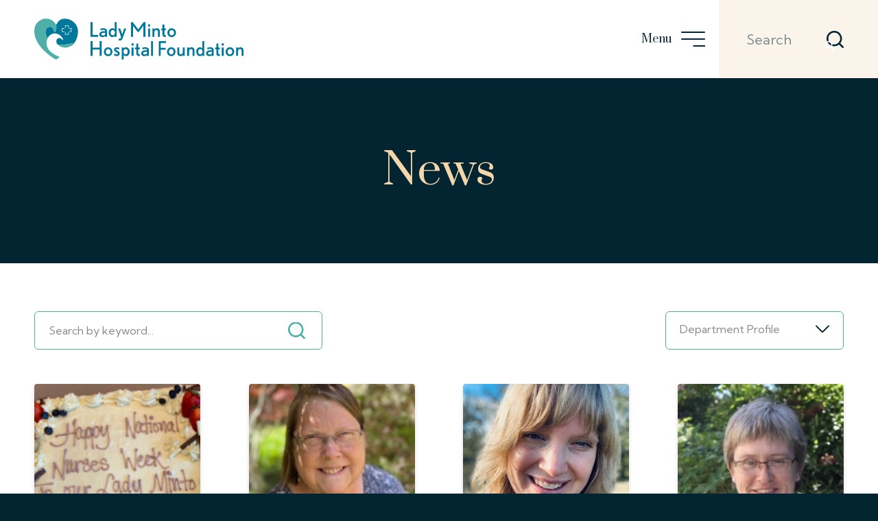

--- FILE ---
content_type: text/html; charset=UTF-8
request_url: https://ladymintofoundation.com/news/?postCatId=3
body_size: 22197
content:
<!DOCTYPE html>
<html lang="en-CA" class="html_stretched responsive av-preloader-disabled  html_header_top html_logo_left html_main_nav_header html_menu_right html_custom html_header_sticky html_header_shrinking_disabled html_mobile_menu_phone html_header_searchicon_disabled html_content_align_center html_header_unstick_top_disabled html_header_stretch_disabled html_minimal_header html_minimal_header_shadow html_av-submenu-hidden html_av-submenu-display-click html_av-overlay-side html_av-overlay-side-classic html_av-submenu-clone html_entry_id_17 av-cookies-no-cookie-consent av-no-preview av-default-lightbox html_text_menu_active av-mobile-menu-switch-default">
<head>
<meta charset="UTF-8" />


<!-- mobile setting -->
<meta name="viewport" content="width=device-width, initial-scale=1">

<!-- Scripts/CSS and wp_head hook -->
<meta name='robots' content='index, follow, max-image-preview:large, max-snippet:-1, max-video-preview:-1' />

	<!-- This site is optimized with the Yoast SEO plugin v26.6 - https://yoast.com/wordpress/plugins/seo/ -->
	<title>News - Lady Minto Hospital Foundation</title>
	<link rel="canonical" href="https://ladymintofoundation.com/news/" />
	<meta property="og:locale" content="en_US" />
	<meta property="og:type" content="article" />
	<meta property="og:title" content="News - Lady Minto Hospital Foundation" />
	<meta property="og:url" content="https://ladymintofoundation.com/news/" />
	<meta property="og:site_name" content="Lady Minto Hospital Foundation" />
	<meta property="article:modified_time" content="2023-06-02T01:29:25+00:00" />
	<script type="application/ld+json" class="yoast-schema-graph">{"@context":"https://schema.org","@graph":[{"@type":"WebPage","@id":"https://ladymintofoundation.com/news/","url":"https://ladymintofoundation.com/news/","name":"News - Lady Minto Hospital Foundation","isPartOf":{"@id":"https://ladymintofoundation.com/#website"},"datePublished":"2022-12-16T22:12:26+00:00","dateModified":"2023-06-02T01:29:25+00:00","breadcrumb":{"@id":"https://ladymintofoundation.com/news/#breadcrumb"},"inLanguage":"en-CA","potentialAction":[{"@type":"ReadAction","target":["https://ladymintofoundation.com/news/"]}]},{"@type":"BreadcrumbList","@id":"https://ladymintofoundation.com/news/#breadcrumb","itemListElement":[{"@type":"ListItem","position":1,"name":"Home","item":"https://ladymintofoundation.com/home/"},{"@type":"ListItem","position":2,"name":"News"}]},{"@type":"WebSite","@id":"https://ladymintofoundation.com/#website","url":"https://ladymintofoundation.com/","name":"Lady Minto Hospital Foundation","description":"Building sustainable healthcare on Salt Spring Island","publisher":{"@id":"https://ladymintofoundation.com/#organization"},"potentialAction":[{"@type":"SearchAction","target":{"@type":"EntryPoint","urlTemplate":"https://ladymintofoundation.com/?s={search_term_string}"},"query-input":{"@type":"PropertyValueSpecification","valueRequired":true,"valueName":"search_term_string"}}],"inLanguage":"en-CA"},{"@type":"Organization","@id":"https://ladymintofoundation.com/#organization","name":"Lady Minto Foundation","url":"https://ladymintofoundation.com/","logo":{"@type":"ImageObject","inLanguage":"en-CA","@id":"https://ladymintofoundation.com/#/schema/logo/image/","url":"https://ladymintofoundation.com/wp-content/uploads/2023/01/no-photo.jpg","contentUrl":"https://ladymintofoundation.com/wp-content/uploads/2023/01/no-photo.jpg","width":416,"height":431,"caption":"Lady Minto Foundation"},"image":{"@id":"https://ladymintofoundation.com/#/schema/logo/image/"}}]}</script>
	<!-- / Yoast SEO plugin. -->


<link rel='dns-prefetch' href='//stats.wp.com' />
<link rel='dns-prefetch' href='//fonts.googleapis.com' />
<link rel='dns-prefetch' href='//v0.wordpress.com' />
<link rel="alternate" type="application/rss+xml" title="Lady Minto Hospital Foundation &raquo; Feed" href="https://ladymintofoundation.com/feed/" />
<link rel="alternate" type="application/rss+xml" title="Lady Minto Hospital Foundation &raquo; Comments Feed" href="https://ladymintofoundation.com/comments/feed/" />
<link rel="alternate" title="oEmbed (JSON)" type="application/json+oembed" href="https://ladymintofoundation.com/wp-json/oembed/1.0/embed?url=https%3A%2F%2Fladymintofoundation.com%2Fnews%2F" />
<link rel="alternate" title="oEmbed (XML)" type="text/xml+oembed" href="https://ladymintofoundation.com/wp-json/oembed/1.0/embed?url=https%3A%2F%2Fladymintofoundation.com%2Fnews%2F&#038;format=xml" />
<style id='wp-img-auto-sizes-contain-inline-css' type='text/css'>
img:is([sizes=auto i],[sizes^="auto," i]){contain-intrinsic-size:3000px 1500px}
/*# sourceURL=wp-img-auto-sizes-contain-inline-css */
</style>
<link rel='stylesheet' id='avia-grid-css' href='https://ladymintofoundation.com/wp-content/themes/enfold/css/grid.css?ver=7.1.3' type='text/css' media='all' />
<link rel='stylesheet' id='avia-base-css' href='https://ladymintofoundation.com/wp-content/themes/enfold/css/base.css?ver=7.1.3' type='text/css' media='all' />
<link rel='stylesheet' id='avia-layout-css' href='https://ladymintofoundation.com/wp-content/themes/enfold/css/layout.css?ver=7.1.3' type='text/css' media='all' />
<link rel='stylesheet' id='avia-module-blog-css' href='https://ladymintofoundation.com/wp-content/themes/enfold/config-templatebuilder/avia-shortcodes/blog/blog.css?ver=7.1.3' type='text/css' media='all' />
<link rel='stylesheet' id='avia-module-postslider-css' href='https://ladymintofoundation.com/wp-content/themes/enfold/config-templatebuilder/avia-shortcodes/postslider/postslider.css?ver=7.1.3' type='text/css' media='all' />
<link rel='stylesheet' id='avia-module-button-css' href='https://ladymintofoundation.com/wp-content/themes/enfold/config-templatebuilder/avia-shortcodes/buttons/buttons.css?ver=7.1.3' type='text/css' media='all' />
<link rel='stylesheet' id='avia-module-button-fullwidth-css' href='https://ladymintofoundation.com/wp-content/themes/enfold/config-templatebuilder/avia-shortcodes/buttons_fullwidth/buttons_fullwidth.css?ver=7.1.3' type='text/css' media='all' />
<link rel='stylesheet' id='avia-module-comments-css' href='https://ladymintofoundation.com/wp-content/themes/enfold/config-templatebuilder/avia-shortcodes/comments/comments.css?ver=7.1.3' type='text/css' media='all' />
<link rel='stylesheet' id='avia-module-slideshow-css' href='https://ladymintofoundation.com/wp-content/themes/enfold/config-templatebuilder/avia-shortcodes/slideshow/slideshow.css?ver=7.1.3' type='text/css' media='all' />
<link rel='stylesheet' id='avia-module-gallery-css' href='https://ladymintofoundation.com/wp-content/themes/enfold/config-templatebuilder/avia-shortcodes/gallery/gallery.css?ver=7.1.3' type='text/css' media='all' />
<link rel='stylesheet' id='avia-module-gallery-hor-css' href='https://ladymintofoundation.com/wp-content/themes/enfold/config-templatebuilder/avia-shortcodes/gallery_horizontal/gallery_horizontal.css?ver=7.1.3' type='text/css' media='all' />
<link rel='stylesheet' id='avia-module-gridrow-css' href='https://ladymintofoundation.com/wp-content/themes/enfold/config-templatebuilder/avia-shortcodes/grid_row/grid_row.css?ver=7.1.3' type='text/css' media='all' />
<link rel='stylesheet' id='avia-module-heading-css' href='https://ladymintofoundation.com/wp-content/themes/enfold/config-templatebuilder/avia-shortcodes/heading/heading.css?ver=7.1.3' type='text/css' media='all' />
<link rel='stylesheet' id='avia-module-hr-css' href='https://ladymintofoundation.com/wp-content/themes/enfold/config-templatebuilder/avia-shortcodes/hr/hr.css?ver=7.1.3' type='text/css' media='all' />
<link rel='stylesheet' id='avia-module-image-css' href='https://ladymintofoundation.com/wp-content/themes/enfold/config-templatebuilder/avia-shortcodes/image/image.css?ver=7.1.3' type='text/css' media='all' />
<link rel='stylesheet' id='avia-module-post-metadata-css' href='https://ladymintofoundation.com/wp-content/themes/enfold/config-templatebuilder/avia-shortcodes/post_metadata/post_metadata.css?ver=7.1.3' type='text/css' media='all' />
<link rel='stylesheet' id='avia-module-social-css' href='https://ladymintofoundation.com/wp-content/themes/enfold/config-templatebuilder/avia-shortcodes/social_share/social_share.css?ver=7.1.3' type='text/css' media='all' />
<link rel='stylesheet' id='avia-module-tabs-css' href='https://ladymintofoundation.com/wp-content/themes/enfold/config-templatebuilder/avia-shortcodes/tabs/tabs.css?ver=7.1.3' type='text/css' media='all' />
<link rel='stylesheet' id='avia-module-testimonials-css' href='https://ladymintofoundation.com/wp-content/themes/enfold/config-templatebuilder/avia-shortcodes/testimonials/testimonials.css?ver=7.1.3' type='text/css' media='all' />
<link rel='stylesheet' id='avia-module-video-css' href='https://ladymintofoundation.com/wp-content/themes/enfold/config-templatebuilder/avia-shortcodes/video/video.css?ver=7.1.3' type='text/css' media='all' />
<link rel='stylesheet' id='parent-styles-css' href='https://ladymintofoundation.com/wp-content/themes/enfold/style.css?ver=1.0.4' type='text/css' media='all' />
<link rel='stylesheet' id='google-fonts-css' href='https://fonts.googleapis.com/css2?family=Kumbh+Sans:wght@300;400;500;600;700&#038;family=Prata&#038;display=swap' type='text/css' media='all' />
<link rel='stylesheet' id='main-style-css' href='https://ladymintofoundation.com/wp-content/themes/enfold-child/dist/main-style.min.css?ver=1.0.4' type='text/css' media='all' />
<link rel='stylesheet' id='avia-scs-css' href='https://ladymintofoundation.com/wp-content/themes/enfold/css/shortcodes.css?ver=7.1.3' type='text/css' media='all' />
<link rel='stylesheet' id='avia-fold-unfold-css' href='https://ladymintofoundation.com/wp-content/themes/enfold/css/avia-snippet-fold-unfold.css?ver=7.1.3' type='text/css' media='all' />
<link rel='stylesheet' id='avia-popup-css-css' href='https://ladymintofoundation.com/wp-content/themes/enfold/js/aviapopup/magnific-popup.min.css?ver=7.1.3' type='text/css' media='screen' />
<link rel='stylesheet' id='avia-lightbox-css' href='https://ladymintofoundation.com/wp-content/themes/enfold/css/avia-snippet-lightbox.css?ver=7.1.3' type='text/css' media='screen' />
<link rel='stylesheet' id='avia-widget-css-css' href='https://ladymintofoundation.com/wp-content/themes/enfold/css/avia-snippet-widget.css?ver=7.1.3' type='text/css' media='screen' />
<link rel='stylesheet' id='mediaelement-css' href='https://ladymintofoundation.com/wp-includes/js/mediaelement/mediaelementplayer-legacy.min.css?ver=4.2.17' type='text/css' media='all' />
<link rel='stylesheet' id='wp-mediaelement-css' href='https://ladymintofoundation.com/wp-includes/js/mediaelement/wp-mediaelement.min.css?ver=6.9' type='text/css' media='all' />
<link rel='stylesheet' id='avia-dynamic-css' href='https://ladymintofoundation.com/wp-content/uploads/dynamic_avia/enfold_child.css?ver=695c0e2bbc493' type='text/css' media='all' />
<link rel='stylesheet' id='avia-custom-css' href='https://ladymintofoundation.com/wp-content/themes/enfold/css/custom.css?ver=7.1.3' type='text/css' media='all' />
<link rel='stylesheet' id='avia-style-css' href='https://ladymintofoundation.com/wp-content/themes/enfold-child/style.css?ver=7.1.3' type='text/css' media='all' />
<link rel='stylesheet' id='avia-gravity-css' href='https://ladymintofoundation.com/wp-content/themes/enfold/config-gravityforms/gravity-mod.css?ver=7.1.3' type='text/css' media='screen' />
<script type="text/javascript" src="https://ladymintofoundation.com/wp-includes/js/jquery/jquery.min.js?ver=3.7.1" id="jquery-core-js"></script>
<script type="text/javascript" src="https://ladymintofoundation.com/wp-includes/js/jquery/jquery-migrate.min.js?ver=3.4.1" id="jquery-migrate-js"></script>
<script type="text/javascript" id="script-js-extra">
/* <![CDATA[ */
var options = {"social_media":"\u003Cul class='noLightbox social_bookmarks custom-icons white-icons icon_count_1'\u003E\u003Cli class='social_bookmarks custom-icons white-icons_facebook av-social-link-facebook social_icon_1 avia_social_iconfont'\u003E\u003Ca  target=\"_blank\" aria-label=\"Link to Facebook\" href='https://www.facebook.com/profile.php?id=100070183972701' data-av_icon='\ue8f3' data-av_iconfont='entypo-fontello' title=\"Link to Facebook\" desc=\"Link to Facebook\" title='Link to Facebook'\u003E\u003Cspan class='avia_hidden_link_text'\u003ELink to Facebook\u003C/span\u003E\u003C/a\u003E\u003C/li\u003E\u003C/ul\u003E"};
//# sourceURL=script-js-extra
/* ]]> */
</script>
<script type="text/javascript" src="https://ladymintofoundation.com/wp-content/themes/enfold-child/dist/script.min.js?ver=1.0.4" id="script-js"></script>
<script type="text/javascript" src="https://ladymintofoundation.com/wp-content/themes/enfold/js/avia-js.js?ver=7.1.3" id="avia-js-js"></script>
<script type="text/javascript" src="https://ladymintofoundation.com/wp-content/themes/enfold/js/avia-compat.js?ver=7.1.3" id="avia-compat-js"></script>
<link rel="https://api.w.org/" href="https://ladymintofoundation.com/wp-json/" /><link rel="alternate" title="JSON" type="application/json" href="https://ladymintofoundation.com/wp-json/wp/v2/pages/17" /><link rel="EditURI" type="application/rsd+xml" title="RSD" href="https://ladymintofoundation.com/xmlrpc.php?rsd" />
<link rel='shortlink' href='https://ladymintofoundation.com/?p=17' />
<style>
    td.media-icon img[src$=".svg"],
    td.avia-image img {
        width: 100% !important;
        height: auto !important;
    }
</style>	<style>img#wpstats{display:none}</style>
		

<!-- Google tag (gtag.js) -->
<script async src="https://www.googletagmanager.com/gtag/js?id=AW-16761428762">
</script>
<script>
  window.dataLayer = window.dataLayer || [];
  function gtag(){dataLayer.push(arguments);}
  gtag('js', new Date());

  gtag('config', 'AW-16761428762');
</script>
    <link rel="preconnect" href="https://fonts.googleapis.com">
    <link rel="preconnect" href="https://fonts.gstatic.com" crossorigin> 

<!--[if lt IE 9]><script src="https://ladymintofoundation.com/wp-content/themes/enfold/js/html5shiv.js"></script><![endif]--><link rel="profile" href="https://gmpg.org/xfn/11" />
<link rel="alternate" type="application/rss+xml" title="Lady Minto Hospital Foundation RSS2 Feed" href="https://ladymintofoundation.com/feed/" />
<link rel="pingback" href="https://ladymintofoundation.com/xmlrpc.php" />

<style type='text/css' media='screen'>
 #top #header_main > .container, #top #header_main > .container .main_menu  .av-main-nav > li > a, #top #header_main #menu-item-shop .cart_dropdown_link{ height:114px; line-height: 114px; }
 .html_top_nav_header .av-logo-container{ height:114px;  }
 .html_header_top.html_header_sticky #top #wrap_all #main{ padding-top:114px; } 
</style>
<link rel="icon" href="https://ladymintofoundation.com/wp-content/uploads/2023/02/favicon-36x36.png" sizes="32x32" />
<link rel="icon" href="https://ladymintofoundation.com/wp-content/uploads/2023/02/favicon-300x300.png" sizes="192x192" />
<link rel="apple-touch-icon" href="https://ladymintofoundation.com/wp-content/uploads/2023/02/favicon-180x180.png" />
<meta name="msapplication-TileImage" content="https://ladymintofoundation.com/wp-content/uploads/2023/02/favicon-300x300.png" />
		<style type="text/css" id="wp-custom-css">
			.single-post#top #main .custom-single-top .container {
    padding-top: 50px;
    padding-bottom: 0;
}

.single-post#top #main .single-big{
	margin-bottom: 20px;
}

.single-post#top .fullsize .template-blog .post .post-title{
	margin-right: 0;
	margin-left: 0;
}

.postid-1297 .av-social-sharing-box.av-social-sharing-box-icon-simple.av-social-sharing-box-same-width {display: none}


#header search {
    display: flex;
    pointer-events: all;
    position: relative;
    visibility: visible;
    z-index: 0;
    background-color: #faf4eb;
    order: 2;
    padding-left: 28px;
	  margin: 0;
    padding: 0;
  	height: 114px;
}

@media screen and (max-width: 810px) {
#header search {
    pointer-events: none;
    position: absolute;
    visibility: hidden;
    z-index: -1;
	}}		</style>
		<style type="text/css">
		@font-face {font-family: 'entypo-fontello-enfold'; font-weight: normal; font-style: normal; font-display: auto;
		src: url('https://ladymintofoundation.com/wp-content/themes/enfold/config-templatebuilder/avia-template-builder/assets/fonts/entypo-fontello-enfold/entypo-fontello-enfold.woff2') format('woff2'),
		url('https://ladymintofoundation.com/wp-content/themes/enfold/config-templatebuilder/avia-template-builder/assets/fonts/entypo-fontello-enfold/entypo-fontello-enfold.woff') format('woff'),
		url('https://ladymintofoundation.com/wp-content/themes/enfold/config-templatebuilder/avia-template-builder/assets/fonts/entypo-fontello-enfold/entypo-fontello-enfold.ttf') format('truetype'),
		url('https://ladymintofoundation.com/wp-content/themes/enfold/config-templatebuilder/avia-template-builder/assets/fonts/entypo-fontello-enfold/entypo-fontello-enfold.svg#entypo-fontello-enfold') format('svg'),
		url('https://ladymintofoundation.com/wp-content/themes/enfold/config-templatebuilder/avia-template-builder/assets/fonts/entypo-fontello-enfold/entypo-fontello-enfold.eot'),
		url('https://ladymintofoundation.com/wp-content/themes/enfold/config-templatebuilder/avia-template-builder/assets/fonts/entypo-fontello-enfold/entypo-fontello-enfold.eot?#iefix') format('embedded-opentype');
		}

		#top .avia-font-entypo-fontello-enfold, body .avia-font-entypo-fontello-enfold, html body [data-av_iconfont='entypo-fontello-enfold']:before{ font-family: 'entypo-fontello-enfold'; }
		
		@font-face {font-family: 'entypo-fontello'; font-weight: normal; font-style: normal; font-display: auto;
		src: url('https://ladymintofoundation.com/wp-content/themes/enfold/config-templatebuilder/avia-template-builder/assets/fonts/entypo-fontello/entypo-fontello.woff2') format('woff2'),
		url('https://ladymintofoundation.com/wp-content/themes/enfold/config-templatebuilder/avia-template-builder/assets/fonts/entypo-fontello/entypo-fontello.woff') format('woff'),
		url('https://ladymintofoundation.com/wp-content/themes/enfold/config-templatebuilder/avia-template-builder/assets/fonts/entypo-fontello/entypo-fontello.ttf') format('truetype'),
		url('https://ladymintofoundation.com/wp-content/themes/enfold/config-templatebuilder/avia-template-builder/assets/fonts/entypo-fontello/entypo-fontello.svg#entypo-fontello') format('svg'),
		url('https://ladymintofoundation.com/wp-content/themes/enfold/config-templatebuilder/avia-template-builder/assets/fonts/entypo-fontello/entypo-fontello.eot'),
		url('https://ladymintofoundation.com/wp-content/themes/enfold/config-templatebuilder/avia-template-builder/assets/fonts/entypo-fontello/entypo-fontello.eot?#iefix') format('embedded-opentype');
		}

		#top .avia-font-entypo-fontello, body .avia-font-entypo-fontello, html body [data-av_iconfont='entypo-fontello']:before{ font-family: 'entypo-fontello'; }
		</style>
<style id='global-styles-inline-css' type='text/css'>
:root{--wp--preset--aspect-ratio--square: 1;--wp--preset--aspect-ratio--4-3: 4/3;--wp--preset--aspect-ratio--3-4: 3/4;--wp--preset--aspect-ratio--3-2: 3/2;--wp--preset--aspect-ratio--2-3: 2/3;--wp--preset--aspect-ratio--16-9: 16/9;--wp--preset--aspect-ratio--9-16: 9/16;--wp--preset--color--black: #000000;--wp--preset--color--cyan-bluish-gray: #abb8c3;--wp--preset--color--white: #ffffff;--wp--preset--color--pale-pink: #f78da7;--wp--preset--color--vivid-red: #cf2e2e;--wp--preset--color--luminous-vivid-orange: #ff6900;--wp--preset--color--luminous-vivid-amber: #fcb900;--wp--preset--color--light-green-cyan: #7bdcb5;--wp--preset--color--vivid-green-cyan: #00d084;--wp--preset--color--pale-cyan-blue: #8ed1fc;--wp--preset--color--vivid-cyan-blue: #0693e3;--wp--preset--color--vivid-purple: #9b51e0;--wp--preset--color--metallic-red: #b02b2c;--wp--preset--color--maximum-yellow-red: #edae44;--wp--preset--color--yellow-sun: #eeee22;--wp--preset--color--palm-leaf: #83a846;--wp--preset--color--aero: #7bb0e7;--wp--preset--color--old-lavender: #745f7e;--wp--preset--color--steel-teal: #5f8789;--wp--preset--color--raspberry-pink: #d65799;--wp--preset--color--medium-turquoise: #4ecac2;--wp--preset--gradient--vivid-cyan-blue-to-vivid-purple: linear-gradient(135deg,rgb(6,147,227) 0%,rgb(155,81,224) 100%);--wp--preset--gradient--light-green-cyan-to-vivid-green-cyan: linear-gradient(135deg,rgb(122,220,180) 0%,rgb(0,208,130) 100%);--wp--preset--gradient--luminous-vivid-amber-to-luminous-vivid-orange: linear-gradient(135deg,rgb(252,185,0) 0%,rgb(255,105,0) 100%);--wp--preset--gradient--luminous-vivid-orange-to-vivid-red: linear-gradient(135deg,rgb(255,105,0) 0%,rgb(207,46,46) 100%);--wp--preset--gradient--very-light-gray-to-cyan-bluish-gray: linear-gradient(135deg,rgb(238,238,238) 0%,rgb(169,184,195) 100%);--wp--preset--gradient--cool-to-warm-spectrum: linear-gradient(135deg,rgb(74,234,220) 0%,rgb(151,120,209) 20%,rgb(207,42,186) 40%,rgb(238,44,130) 60%,rgb(251,105,98) 80%,rgb(254,248,76) 100%);--wp--preset--gradient--blush-light-purple: linear-gradient(135deg,rgb(255,206,236) 0%,rgb(152,150,240) 100%);--wp--preset--gradient--blush-bordeaux: linear-gradient(135deg,rgb(254,205,165) 0%,rgb(254,45,45) 50%,rgb(107,0,62) 100%);--wp--preset--gradient--luminous-dusk: linear-gradient(135deg,rgb(255,203,112) 0%,rgb(199,81,192) 50%,rgb(65,88,208) 100%);--wp--preset--gradient--pale-ocean: linear-gradient(135deg,rgb(255,245,203) 0%,rgb(182,227,212) 50%,rgb(51,167,181) 100%);--wp--preset--gradient--electric-grass: linear-gradient(135deg,rgb(202,248,128) 0%,rgb(113,206,126) 100%);--wp--preset--gradient--midnight: linear-gradient(135deg,rgb(2,3,129) 0%,rgb(40,116,252) 100%);--wp--preset--font-size--small: 1rem;--wp--preset--font-size--medium: 1.125rem;--wp--preset--font-size--large: 1.75rem;--wp--preset--font-size--x-large: clamp(1.75rem, 3vw, 2.25rem);--wp--preset--spacing--20: 0.44rem;--wp--preset--spacing--30: 0.67rem;--wp--preset--spacing--40: 1rem;--wp--preset--spacing--50: 1.5rem;--wp--preset--spacing--60: 2.25rem;--wp--preset--spacing--70: 3.38rem;--wp--preset--spacing--80: 5.06rem;--wp--preset--shadow--natural: 6px 6px 9px rgba(0, 0, 0, 0.2);--wp--preset--shadow--deep: 12px 12px 50px rgba(0, 0, 0, 0.4);--wp--preset--shadow--sharp: 6px 6px 0px rgba(0, 0, 0, 0.2);--wp--preset--shadow--outlined: 6px 6px 0px -3px rgb(255, 255, 255), 6px 6px rgb(0, 0, 0);--wp--preset--shadow--crisp: 6px 6px 0px rgb(0, 0, 0);}:root { --wp--style--global--content-size: 800px;--wp--style--global--wide-size: 1130px; }:where(body) { margin: 0; }.wp-site-blocks > .alignleft { float: left; margin-right: 2em; }.wp-site-blocks > .alignright { float: right; margin-left: 2em; }.wp-site-blocks > .aligncenter { justify-content: center; margin-left: auto; margin-right: auto; }:where(.is-layout-flex){gap: 0.5em;}:where(.is-layout-grid){gap: 0.5em;}.is-layout-flow > .alignleft{float: left;margin-inline-start: 0;margin-inline-end: 2em;}.is-layout-flow > .alignright{float: right;margin-inline-start: 2em;margin-inline-end: 0;}.is-layout-flow > .aligncenter{margin-left: auto !important;margin-right: auto !important;}.is-layout-constrained > .alignleft{float: left;margin-inline-start: 0;margin-inline-end: 2em;}.is-layout-constrained > .alignright{float: right;margin-inline-start: 2em;margin-inline-end: 0;}.is-layout-constrained > .aligncenter{margin-left: auto !important;margin-right: auto !important;}.is-layout-constrained > :where(:not(.alignleft):not(.alignright):not(.alignfull)){max-width: var(--wp--style--global--content-size);margin-left: auto !important;margin-right: auto !important;}.is-layout-constrained > .alignwide{max-width: var(--wp--style--global--wide-size);}body .is-layout-flex{display: flex;}.is-layout-flex{flex-wrap: wrap;align-items: center;}.is-layout-flex > :is(*, div){margin: 0;}body .is-layout-grid{display: grid;}.is-layout-grid > :is(*, div){margin: 0;}body{padding-top: 0px;padding-right: 0px;padding-bottom: 0px;padding-left: 0px;}a:where(:not(.wp-element-button)){text-decoration: underline;}:root :where(.wp-element-button, .wp-block-button__link){background-color: #32373c;border-width: 0;color: #fff;font-family: inherit;font-size: inherit;font-style: inherit;font-weight: inherit;letter-spacing: inherit;line-height: inherit;padding-top: calc(0.667em + 2px);padding-right: calc(1.333em + 2px);padding-bottom: calc(0.667em + 2px);padding-left: calc(1.333em + 2px);text-decoration: none;text-transform: inherit;}.has-black-color{color: var(--wp--preset--color--black) !important;}.has-cyan-bluish-gray-color{color: var(--wp--preset--color--cyan-bluish-gray) !important;}.has-white-color{color: var(--wp--preset--color--white) !important;}.has-pale-pink-color{color: var(--wp--preset--color--pale-pink) !important;}.has-vivid-red-color{color: var(--wp--preset--color--vivid-red) !important;}.has-luminous-vivid-orange-color{color: var(--wp--preset--color--luminous-vivid-orange) !important;}.has-luminous-vivid-amber-color{color: var(--wp--preset--color--luminous-vivid-amber) !important;}.has-light-green-cyan-color{color: var(--wp--preset--color--light-green-cyan) !important;}.has-vivid-green-cyan-color{color: var(--wp--preset--color--vivid-green-cyan) !important;}.has-pale-cyan-blue-color{color: var(--wp--preset--color--pale-cyan-blue) !important;}.has-vivid-cyan-blue-color{color: var(--wp--preset--color--vivid-cyan-blue) !important;}.has-vivid-purple-color{color: var(--wp--preset--color--vivid-purple) !important;}.has-metallic-red-color{color: var(--wp--preset--color--metallic-red) !important;}.has-maximum-yellow-red-color{color: var(--wp--preset--color--maximum-yellow-red) !important;}.has-yellow-sun-color{color: var(--wp--preset--color--yellow-sun) !important;}.has-palm-leaf-color{color: var(--wp--preset--color--palm-leaf) !important;}.has-aero-color{color: var(--wp--preset--color--aero) !important;}.has-old-lavender-color{color: var(--wp--preset--color--old-lavender) !important;}.has-steel-teal-color{color: var(--wp--preset--color--steel-teal) !important;}.has-raspberry-pink-color{color: var(--wp--preset--color--raspberry-pink) !important;}.has-medium-turquoise-color{color: var(--wp--preset--color--medium-turquoise) !important;}.has-black-background-color{background-color: var(--wp--preset--color--black) !important;}.has-cyan-bluish-gray-background-color{background-color: var(--wp--preset--color--cyan-bluish-gray) !important;}.has-white-background-color{background-color: var(--wp--preset--color--white) !important;}.has-pale-pink-background-color{background-color: var(--wp--preset--color--pale-pink) !important;}.has-vivid-red-background-color{background-color: var(--wp--preset--color--vivid-red) !important;}.has-luminous-vivid-orange-background-color{background-color: var(--wp--preset--color--luminous-vivid-orange) !important;}.has-luminous-vivid-amber-background-color{background-color: var(--wp--preset--color--luminous-vivid-amber) !important;}.has-light-green-cyan-background-color{background-color: var(--wp--preset--color--light-green-cyan) !important;}.has-vivid-green-cyan-background-color{background-color: var(--wp--preset--color--vivid-green-cyan) !important;}.has-pale-cyan-blue-background-color{background-color: var(--wp--preset--color--pale-cyan-blue) !important;}.has-vivid-cyan-blue-background-color{background-color: var(--wp--preset--color--vivid-cyan-blue) !important;}.has-vivid-purple-background-color{background-color: var(--wp--preset--color--vivid-purple) !important;}.has-metallic-red-background-color{background-color: var(--wp--preset--color--metallic-red) !important;}.has-maximum-yellow-red-background-color{background-color: var(--wp--preset--color--maximum-yellow-red) !important;}.has-yellow-sun-background-color{background-color: var(--wp--preset--color--yellow-sun) !important;}.has-palm-leaf-background-color{background-color: var(--wp--preset--color--palm-leaf) !important;}.has-aero-background-color{background-color: var(--wp--preset--color--aero) !important;}.has-old-lavender-background-color{background-color: var(--wp--preset--color--old-lavender) !important;}.has-steel-teal-background-color{background-color: var(--wp--preset--color--steel-teal) !important;}.has-raspberry-pink-background-color{background-color: var(--wp--preset--color--raspberry-pink) !important;}.has-medium-turquoise-background-color{background-color: var(--wp--preset--color--medium-turquoise) !important;}.has-black-border-color{border-color: var(--wp--preset--color--black) !important;}.has-cyan-bluish-gray-border-color{border-color: var(--wp--preset--color--cyan-bluish-gray) !important;}.has-white-border-color{border-color: var(--wp--preset--color--white) !important;}.has-pale-pink-border-color{border-color: var(--wp--preset--color--pale-pink) !important;}.has-vivid-red-border-color{border-color: var(--wp--preset--color--vivid-red) !important;}.has-luminous-vivid-orange-border-color{border-color: var(--wp--preset--color--luminous-vivid-orange) !important;}.has-luminous-vivid-amber-border-color{border-color: var(--wp--preset--color--luminous-vivid-amber) !important;}.has-light-green-cyan-border-color{border-color: var(--wp--preset--color--light-green-cyan) !important;}.has-vivid-green-cyan-border-color{border-color: var(--wp--preset--color--vivid-green-cyan) !important;}.has-pale-cyan-blue-border-color{border-color: var(--wp--preset--color--pale-cyan-blue) !important;}.has-vivid-cyan-blue-border-color{border-color: var(--wp--preset--color--vivid-cyan-blue) !important;}.has-vivid-purple-border-color{border-color: var(--wp--preset--color--vivid-purple) !important;}.has-metallic-red-border-color{border-color: var(--wp--preset--color--metallic-red) !important;}.has-maximum-yellow-red-border-color{border-color: var(--wp--preset--color--maximum-yellow-red) !important;}.has-yellow-sun-border-color{border-color: var(--wp--preset--color--yellow-sun) !important;}.has-palm-leaf-border-color{border-color: var(--wp--preset--color--palm-leaf) !important;}.has-aero-border-color{border-color: var(--wp--preset--color--aero) !important;}.has-old-lavender-border-color{border-color: var(--wp--preset--color--old-lavender) !important;}.has-steel-teal-border-color{border-color: var(--wp--preset--color--steel-teal) !important;}.has-raspberry-pink-border-color{border-color: var(--wp--preset--color--raspberry-pink) !important;}.has-medium-turquoise-border-color{border-color: var(--wp--preset--color--medium-turquoise) !important;}.has-vivid-cyan-blue-to-vivid-purple-gradient-background{background: var(--wp--preset--gradient--vivid-cyan-blue-to-vivid-purple) !important;}.has-light-green-cyan-to-vivid-green-cyan-gradient-background{background: var(--wp--preset--gradient--light-green-cyan-to-vivid-green-cyan) !important;}.has-luminous-vivid-amber-to-luminous-vivid-orange-gradient-background{background: var(--wp--preset--gradient--luminous-vivid-amber-to-luminous-vivid-orange) !important;}.has-luminous-vivid-orange-to-vivid-red-gradient-background{background: var(--wp--preset--gradient--luminous-vivid-orange-to-vivid-red) !important;}.has-very-light-gray-to-cyan-bluish-gray-gradient-background{background: var(--wp--preset--gradient--very-light-gray-to-cyan-bluish-gray) !important;}.has-cool-to-warm-spectrum-gradient-background{background: var(--wp--preset--gradient--cool-to-warm-spectrum) !important;}.has-blush-light-purple-gradient-background{background: var(--wp--preset--gradient--blush-light-purple) !important;}.has-blush-bordeaux-gradient-background{background: var(--wp--preset--gradient--blush-bordeaux) !important;}.has-luminous-dusk-gradient-background{background: var(--wp--preset--gradient--luminous-dusk) !important;}.has-pale-ocean-gradient-background{background: var(--wp--preset--gradient--pale-ocean) !important;}.has-electric-grass-gradient-background{background: var(--wp--preset--gradient--electric-grass) !important;}.has-midnight-gradient-background{background: var(--wp--preset--gradient--midnight) !important;}.has-small-font-size{font-size: var(--wp--preset--font-size--small) !important;}.has-medium-font-size{font-size: var(--wp--preset--font-size--medium) !important;}.has-large-font-size{font-size: var(--wp--preset--font-size--large) !important;}.has-x-large-font-size{font-size: var(--wp--preset--font-size--x-large) !important;}
/*# sourceURL=global-styles-inline-css */
</style>
</head>

<body id="top" class="wp-singular page-template-default page page-id-17 page-parent wp-theme-enfold wp-child-theme-enfold-child stretched no_sidebar_border rtl_columns av-curtain-numeric post-type-page avia-responsive-images-support" itemscope="itemscope" itemtype="https://schema.org/WebPage" >

	

<!-- Google Tag Manager (noscript) -->
<noscript><iframe src="https://www.googletagmanager.com/ns.html?id=GTM-PWN2TM5N"
height="0" width="0" style="display:none;visibility:hidden"></iframe></noscript>
<!-- End Google Tag Manager (noscript) -->

	<div id='wrap_all'>

	
<header id='header' class='all_colors header_color light_bg_color  av_header_top av_logo_left av_main_nav_header av_menu_right av_custom av_header_sticky av_header_shrinking_disabled av_header_stretch_disabled av_mobile_menu_phone av_header_searchicon_disabled av_header_unstick_top_disabled av_minimal_header av_minimal_header_shadow av_bottom_nav_disabled  av_header_border_disabled' aria-label="Header" data-av_shrink_factor='50' role="banner" itemscope="itemscope" itemtype="https://schema.org/WPHeader" >

		<div  id='header_main' class='container_wrap container_wrap_logo'>

        <div class='container av-logo-container'><div class='inner-container'><span class='logo avia-svg-logo'><a href='https://ladymintofoundation.com/' class='av-contains-svg' aria-label='lady-minto-hospital-foundation-logo' title='lady-minto-hospital-foundation-logo'><svg role="graphics-document" title="lady-minto-hospital-foundation-logo" desc="" alt="Lady Minto Hospital Foundation logo"   xmlns="http://www.w3.org/2000/svg" width="305.004" height="59.769" viewBox="0 0 305.004 59.769" preserveAspectRatio="xMinYMid meet"><g id="logo" transform="translate(-523.242 -610.604)"><g id="Group_112" data-name="Group 112"><path id="Path_130" data-name="Path 130" d="M605.265,637.281V615.839H608.2V634.52h8.136v2.761Z" fill="#00789b"></path><path id="Path_131" data-name="Path 131" d="M626.416,637.281V636.4a6.008,6.008,0,0,1-3.818,1.235c-3.085,0-4.583-1.851-4.583-4.113,0-2.878,2.879-4.464,6.638-4.464h1.822c0-1.469-.618-2-2.439-2a8.988,8.988,0,0,0-3.76.674l-.968-2.085a9.749,9.749,0,0,1,4.405-.94c3.408,0,5.493,1,5.493,3.643v8.929Zm0-5.963h-.793c-3.173,0-4.759.647-4.759,2.2,0,1.175,1.322,1.645,2.5,1.645a4.622,4.622,0,0,0,3.055-.969Z" fill="#00789b"></path><path id="Path_132" data-name="Path 132" d="M640.576,637.281V635.93a4.145,4.145,0,0,1-3.466,1.7c-3.172,0-5.4-3-5.4-6.551,0-3.612,2.232-6.374,5.4-6.374a4.2,4.2,0,0,1,3.466,1.645V615.839h2.791v21.442Zm-2.907-9.987c-2,0-3.114,1.88-3.114,3.907,0,2.056,1.116,3.848,3.085,3.848s3.172-1.88,3.172-3.937C640.812,629.174,639.607,627.294,637.669,627.294Z" fill="#00789b"></path><path id="Path_133" data-name="Path 133" d="M651.976,639.455c-.558,1.615-1.411,3.084-3.877,3.084a5.754,5.754,0,0,1-1.968-.265v-2.526a3.531,3.531,0,0,0,1.2.265c1.792,0,1.968-1.234,2.408-2.5l-4.259-12.454h3.026l2.7,7.99.177.7a6.29,6.29,0,0,1,.205-.735l2.673-7.959h2.966Z" fill="#00789b"></path><path id="Path_134" data-name="Path 134" d="M682.292,637.281V621.508c0-.353.059-.764.059-.793-.03.029-.176.323-.294.47l-6.727,9.076h-1.175l-6.785-8.841a2.26,2.26,0,0,1-.293-.441c0,.059.059.411.059.763v15.539H664.2V615.839h2.5l8.077,10.486,7.843-10.486h2.614v21.442Z" fill="#00789b"></path><path id="Path_135" data-name="Path 135" d="M689.2,622.271v-3.377h2.79v3.377Zm0,15.01V625.062h2.79v12.219Z" fill="#00789b"></path><path id="Path_136" data-name="Path 136" d="M703.477,637.281V629.85c0-1.5-.735-2.556-2.321-2.556-2.086,0-2.849,1.909-2.849,3.407v6.58h-2.79V625.062h2.79v1.468a4.061,4.061,0,0,1,3.465-1.821c2.615,0,4.5,1.587,4.5,4.612v7.96Z" fill="#00789b"></path><path id="Path_137" data-name="Path 137" d="M714.641,637.457c-2.79,0-4.553-.558-4.553-4.142v-5.669h-1.674v-2.584h1.674v-5.728h2.791v5.728h2.2v2.584h-2.2v5.582c0,1.292.47,1.585,1.732,1.585.148,0,.5-.029.5-.029v2.644S714.759,637.457,714.641,637.457Z" fill="#00789b"></path><path id="Path_138" data-name="Path 138" d="M723.513,637.634c-3.613,0-6.227-2.556-6.227-6.551a6.257,6.257,0,1,1,12.513-.117C729.8,634.667,727.243,637.634,723.513,637.634Zm-.059-10.34c-2.085,0-3.319,1.7-3.319,3.789,0,2.438,1.234,3.966,3.29,3.966,2.5,0,3.524-1.7,3.524-3.907C726.949,628.763,725.6,627.294,723.454,627.294Z" fill="#00789b"></path><path id="Path_139" data-name="Path 139" d="M618.482,665.013V655.79H608.2v9.223h-2.937V643.57H608.2v9.458h10.28V643.57h2.938v21.443Z" fill="#00789b"></path><path id="Path_140" data-name="Path 140" d="M630.882,665.365c-3.612,0-6.227-2.555-6.227-6.55a6.257,6.257,0,1,1,12.513-.118C637.168,662.4,634.612,665.365,630.882,665.365Zm-.059-10.339c-2.085,0-3.319,1.7-3.319,3.789,0,2.438,1.234,3.965,3.29,3.965,2.5,0,3.524-1.7,3.524-3.906C634.318,656.495,632.968,655.026,630.823,655.026Z" fill="#00789b"></path><path id="Path_141" data-name="Path 141" d="M643.6,665.307a6.83,6.83,0,0,1-4.406-1.557l1.38-2.086a5.051,5.051,0,0,0,2.879,1.146c.793,0,1.586-.323,1.586-1.057,0-.853-.764-1.293-1.821-1.821-1.586-.764-3.7-1.586-3.7-4.054,0-1.909,1.82-3.437,4.052-3.437a6.918,6.918,0,0,1,3.937,1.087l-1.146,2.2a4.97,4.97,0,0,0-2.673-.852c-.646,0-1.38.177-1.38.94,0,.647.88,1.058,1.967,1.586,1.586.793,3.555,1.822,3.555,4.2C647.833,663.662,646.07,665.307,643.6,665.307Z" fill="#00789b"></path><path id="Path_142" data-name="Path 142" d="M656.911,665.365a4.2,4.2,0,0,1-3.466-1.674v6.58h-2.79V652.794h2.79v1.38a4.167,4.167,0,0,1,3.466-1.733c3.173,0,5.4,3,5.4,6.55C662.316,662.6,660.084,665.365,656.911,665.365Zm-.528-10.339c-1.939,0-3.173,1.88-3.173,3.936,0,1.938,1.2,3.818,3.144,3.818,2,0,3.113-1.88,3.113-3.906C659.467,656.817,658.351,655.026,656.383,655.026Z" fill="#00789b"></path><path id="Path_143" data-name="Path 143" d="M665.109,650v-3.378h2.79V650Zm0,15.01V652.794h2.79v12.219Z" fill="#00789b"></path><path id="Path_144" data-name="Path 144" d="M676.565,665.189c-2.79,0-4.552-.558-4.552-4.141v-5.669h-1.674v-2.585h1.674v-5.728H674.8v5.728h2.2v2.585h-2.2v5.58c0,1.293.469,1.587,1.732,1.587.148,0,.5-.029.5-.029v2.643S676.684,665.189,676.565,665.189Z" fill="#00789b"></path><path id="Path_145" data-name="Path 145" d="M687.465,665.013v-.881a6.019,6.019,0,0,1-3.819,1.233c-3.084,0-4.583-1.85-4.583-4.112,0-2.878,2.879-4.465,6.639-4.465h1.821c0-1.469-.617-2-2.438-2a8.972,8.972,0,0,0-3.76.676l-.969-2.086a9.756,9.756,0,0,1,4.406-.94c3.408,0,5.493,1,5.493,3.643v8.929Zm0-5.963h-.793c-3.173,0-4.759.646-4.759,2.2,0,1.175,1.321,1.645,2.5,1.645a4.628,4.628,0,0,0,3.055-.969Z" fill="#00789b"></path><path id="Path_146" data-name="Path 146" d="M693.489,665.013V643.57h2.79v21.443Z" fill="#00789b"></path><path id="Path_147" data-name="Path 147" d="M707.59,646.332v6.844h7.2v2.761h-7.2v9.076h-2.938V643.57h10.575v2.762Z" fill="#00789b"></path><path id="Path_148" data-name="Path 148" d="M722.9,665.365c-3.613,0-6.227-2.555-6.227-6.55a6.257,6.257,0,1,1,12.513-.118C729.182,662.4,726.626,665.365,722.9,665.365Zm-.059-10.339c-2.085,0-3.319,1.7-3.319,3.789,0,2.438,1.234,3.965,3.29,3.965,2.5,0,3.524-1.7,3.524-3.906C726.332,656.495,724.981,655.026,722.837,655.026Z" fill="#00789b"></path><path id="Path_149" data-name="Path 149" d="M739.787,665.013v-1.469a4.106,4.106,0,0,1-3.466,1.821c-2.907,0-4.494-1.586-4.494-4.611v-7.96h2.791v7.432a2.315,2.315,0,0,0,2.32,2.554c1.939,0,2.849-1.909,2.849-3.407v-6.579h2.791v12.219Z" fill="#00789b"></path><path id="Path_150" data-name="Path 150" d="M754.066,665.013v-7.432c0-1.5-.734-2.555-2.32-2.555-2.086,0-2.85,1.91-2.85,3.408v6.579h-2.79V652.794h2.79v1.469a4.065,4.065,0,0,1,3.466-1.822c2.615,0,4.494,1.586,4.494,4.612v7.96Z" fill="#00789b"></path><path id="Path_151" data-name="Path 151" d="M768.227,665.013v-1.351a4.148,4.148,0,0,1-3.466,1.7c-3.172,0-5.4-3-5.4-6.55,0-3.613,2.233-6.374,5.4-6.374a4.205,4.205,0,0,1,3.466,1.645V643.57h2.791v21.443Zm-2.908-9.987c-2,0-3.114,1.88-3.114,3.907,0,2.056,1.116,3.847,3.085,3.847s3.172-1.88,3.172-3.935C768.462,656.906,767.258,655.026,765.319,655.026Z" fill="#00789b"></path><path id="Path_152" data-name="Path 152" d="M782.064,665.013v-.881a6.017,6.017,0,0,1-3.818,1.233c-3.085,0-4.583-1.85-4.583-4.112,0-2.878,2.879-4.465,6.639-4.465h1.821c0-1.469-.617-2-2.438-2a8.965,8.965,0,0,0-3.76.676l-.969-2.086a9.755,9.755,0,0,1,4.405-.94c3.409,0,5.493,1,5.493,3.643v8.929Zm0-5.963h-.793c-3.172,0-4.758.646-4.758,2.2,0,1.175,1.321,1.645,2.5,1.645a4.627,4.627,0,0,0,3.054-.969Z" fill="#00789b"></path><path id="Path_153" data-name="Path 153" d="M793.228,665.189c-2.791,0-4.553-.558-4.553-4.141v-5.669H787v-2.585h1.674v-5.728h2.791v5.728h2.2v2.585h-2.2v5.58c0,1.293.47,1.587,1.732,1.587.148,0,.5-.029.5-.029v2.643S793.346,665.189,793.228,665.189Z" fill="#00789b"></path><path id="Path_154" data-name="Path 154" d="M796.608,650v-3.378h2.79V650Zm0,15.01V652.794h2.79v12.219Z" fill="#00789b"></path><path id="Path_155" data-name="Path 155" d="M808.417,665.365c-3.612,0-6.227-2.555-6.227-6.55A6.257,6.257,0,1,1,814.7,658.7C814.7,662.4,812.147,665.365,808.417,665.365Zm-.059-10.339c-2.085,0-3.319,1.7-3.319,3.789,0,2.438,1.234,3.965,3.29,3.965,2.5,0,3.525-1.7,3.525-3.906C811.854,656.495,810.5,655.026,808.358,655.026Z" fill="#00789b"></path><path id="Path_156" data-name="Path 156" d="M825.456,665.013v-7.432c0-1.5-.734-2.555-2.32-2.555-2.086,0-2.85,1.91-2.85,3.408v6.579H817.5V652.794h2.79v1.469a4.065,4.065,0,0,1,3.466-1.822c2.614,0,4.494,1.586,4.494,4.612v7.96Z" fill="#00789b"></path></g><g id="Group_30" data-name="Group 30"><path id="Exclusion_2" data-name="Exclusion 2" d="M562.527,648.689h0a33.4,33.4,0,0,1-3.507-.175c-.2-.021-.417-.035-.629-.049-.309-.021-.629-.042-.913-.086a.5.5,0,0,0-.129-.053.53.53,0,0,1-.149-.063,3.39,3.39,0,0,1-.574-.593,7.28,7.28,0,0,1-1.2-2.886,5.5,5.5,0,0,1,.318-3.109,4.476,4.476,0,0,1,.557-1l.344-.433a4.069,4.069,0,0,1,2.552-1.286c.1-.008.207-.013.31-.013a5.171,5.171,0,0,1,2.663.906c.145.089.282.188.415.283l.046.033c.084.061.161.127.236.19s.125.106.192.157a2.04,2.04,0,0,1,.224.191,2.074,2.074,0,0,0,.18.157,4.655,4.655,0,0,1,.55.547c.306.34.57.629.966.629h.04a.383.383,0,0,0,.28-.065c.178-.145.007-.871-.048-1.057a7.389,7.389,0,0,0-.758-1.559l-.06-.1c-.114-.2-.253-.393-.386-.583l-.111-.157-.523-.717c-.141-.194-.29-.381-.449-.56-.1-.11-.185-.214-.247-.3a8.192,8.192,0,0,0-.575-.659l-.022-.024-.121-.13a2.1,2.1,0,0,0-.208-.191c-.037-.031-.073-.06-.113-.1a16.458,16.458,0,0,0-2.289-1.741,12.9,12.9,0,0,0-4.139-1.688,10.356,10.356,0,0,0-7.526,1.266l-.373.236a9.271,9.271,0,0,0-1.1.8l-.32.256-.644.595c-.236.231-.383.4-.538.576-.1.118-.21.241-.346.385-.158.167-.659.865-.787,1.06-.07.1-.171.285-.288.494a4.018,4.018,0,0,1-.665,1.005,1.075,1.075,0,0,0-.12-.164c-.026-.031-.051-.061-.073-.09a24.068,24.068,0,0,1-2.209-4.3,10.349,10.349,0,0,1-.613-5.909,8.471,8.471,0,0,1,2.426-4.5l.472-.4a5.646,5.646,0,0,1,3.444-1.162,5.761,5.761,0,0,1,1.315.152,4.609,4.609,0,0,1,2.22,1.247,11.028,11.028,0,0,1,2.155,4.233c.047.139.094.278.142.416s.1.308.148.462v.009c.085.279.174.567.281.821.093.221.352.735.739.735a.485.485,0,0,0,.208-.049,1.262,1.262,0,0,0,.539-.748c.044-.107.089-.216.141-.32.2-.4.37-.809.527-1.2a12.4,12.4,0,0,0,.934-7.29c-.052-.263-.121-.515-.187-.758v0c-.056-.211-.111-.41-.157-.613h.006c.052-.016.052-.016.063-.034a.28.28,0,0,1,.025-.035,14.787,14.787,0,0,0,.963-1.453v0c.157-.265.314-.515.462-.744a15.608,15.608,0,0,1,4.247-4.855c1.6-1.051,3.6-1.584,6.648-1.764a19.462,19.462,0,0,1,13.547,5.226,20.953,20.953,0,0,1,2.149,2.25,17.259,17.259,0,0,1,2.165,3.494l.006.011a16.684,16.684,0,0,1,.989,2.76c.016.062.03.121.047.182.026.1.053.2.079.323a20.664,20.664,0,0,1,.523,4.488v.069c0,.551-.024,1.117-.072,1.72a28.011,28.011,0,0,1-.9,5.386c-.113.452-.228.835-.351,1.241v.008c-.068.228-.14.464-.21.713-.116.4-.523,1.494-.671,1.83l-.035.079c-.054.122-.109.246-.158.36-.23.563-.515,1.111-.791,1.64v.006c-.12.231-.236.448-.343.666-.092.184-.211.393-.327.59h0c-.078.143-.166.287-.236.419-.178.33-.461.776-.707,1.169l-.016.024c-.079.128-.157.248-.225.356l-.026.042v0c-.072.115-.135.214-.209.321a7.633,7.633,0,0,0-1.093.2l-.335.079c-1.314.281-2.782.561-4.247.807-1.842.31-3.81.634-5.825.9A58.053,58.053,0,0,1,562.527,648.689Zm5.905-18.324a.513.513,0,0,0-.4.157c0,.017-.014,2.577-.014,2.768,0,.746.029.747.8.756h3.828c.8-.01.8-.01.81-.755l-.012-2.778c0-.1-.208-.15-.412-.15s-.386.046-.386.15c.005.295,0,1.134,0,1.809V633c0,.294-.048.294-.315.294l-3.2-.012H569.1a.264.264,0,0,1-.219-.079.338.338,0,0,1-.06-.218v-.913c0-.621.005-1.326,0-1.542a.5.5,0,0,0-.385-.163Zm6.045-1.187h-.5a.517.517,0,0,0-.157.438.472.472,0,0,0,.157.348c.017.005,2.581.015,2.767.015.747,0,.748-.03.758-.8v-3.819c-.011-.8-.011-.8-.757-.811l-2.777.013c-.1,0-.15.206-.15.41a.857.857,0,0,0,.037.267c.027.079.066.121.113.121h2.482c.293,0,.293.048.293.314l-.011,3.2a.263.263,0,0,1-.3.315h-.915Zm-10.141-4.628c-.746.013-.746.013-.756.811v3.824c.01.768.01.8.756.8.186,0,2.753-.01,2.768-.015a.479.479,0,0,0,.157-.347.516.516,0,0,0-.157-.438h-2.456a.258.258,0,0,1-.3-.206.267.267,0,0,1,0-.109l-.012-3.2c0-.267,0-.314.294-.314h2.482c.047,0,.085-.042.113-.12a.867.867,0,0,0,.037-.267c0-.205-.052-.411-.15-.411l-2.777-.013Zm4.477-4.174c-.8.009-.8.009-.811.756l.013,2.776c0,.1.208.151.412.151a.887.887,0,0,0,.266-.037c.079-.027.12-.066.12-.114-.006-.282,0-1.071,0-1.706v-.776c0-.294.048-.294.314-.294l3.2.015h.032c.193,0,.279.092.279.3v.918c0,.621,0,1.325,0,1.54a.5.5,0,0,0,.384.158.51.51,0,0,0,.4-.158c.006-.019.016-2.6.016-2.767,0-.747-.03-.748-.8-.757Z" fill="#00789b"></path><path id="Path_2" data-name="Path 2" d="M533.475,653.02l1.561,1.624c.167.177.321.387.493.551.373.358.7.715,1.033,1.08.049.051.09.078.139.127.187.189.26.315.505.54l.364.4c.152.157.288.29.442.444s.295.272.449.425l.68.629a.916.916,0,0,0,.236.212l1.022.886a1.073,1.073,0,0,1,.079.086l.166.151c.029.027.05.038.078.064l.178.157a1.881,1.881,0,0,1,.176.141l.665.6c.057.059.114.088.17.147l.129.115a.161.161,0,0,1,.035.046c.085.078.162.145.252.224l1.595,1.32c.1.078.17.136.271.215l1.084.859c.183.151.365.273.551.423.523.432,2.141,1.619,2.794,2.063l.57.4c.1.078.19.125.289.2l2.653,1.742a16.047,16.047,0,0,0,2.877,1.484,1.6,1.6,0,0,0,.323-.157c.107-.065.2-.112.306-.181l3.224-2.141c.1-.069.183-.127.287-.2l1.274-.911c.07-.05.108-.057.15-.126l-.039-.017a11.035,11.035,0,0,1-2.252-.793,40.964,40.964,0,0,1-7.414-3.978c-.413-.286-.958-.655-1.337-.949-.144-.113-.282-.207-.427-.326-.078-.062-.144-.109-.22-.167s-.131-.109-.2-.157l-1.245-1.038c-.131-.114-.276-.225-.4-.353l-.4-.373a16.707,16.707,0,0,1-1.319-1.329c-.479-.551-.761-.858-1.2-1.451a14.566,14.566,0,0,1-2.085-3.987,16.412,16.412,0,0,1-.746-7.977,15.466,15.466,0,0,1,.6-2.438c.126-.377.261-.746.4-1.107a5.77,5.77,0,0,0,.369-1.138,2.356,2.356,0,0,0-.193-.254,23.914,23.914,0,0,1-2.208-4.3,10.427,10.427,0,0,1-.617-5.919,8.471,8.471,0,0,1,2.426-4.5l.472-.4a5.693,5.693,0,0,1,4.759-1.011,4.649,4.649,0,0,1,2.222,1.252,12.054,12.054,0,0,1,2.3,4.65c.143.417.266.894.433,1.291.132.314.471.909.943.686.382-.18.472-.659.681-1.069.2-.393.364-.8.526-1.2a12.447,12.447,0,0,0,.934-7.291c-.1-.482-.245-.927-.341-1.377a1.042,1.042,0,0,0-.108-.213c-.047-.079-.079-.137-.124-.216-.09-.149-.167-.284-.26-.419a4.32,4.32,0,0,1-.383-.517,4.243,4.243,0,0,1-.34-.528,6.064,6.064,0,0,0-.488-.659l-1.077-1.254c-.07-.071-.125-.124-.195-.194-.158-.157-.8-.808-.99-.954l-.218-.185-1.153-.873a1.644,1.644,0,0,1-.245-.2,4.1,4.1,0,0,0-.484-.331,12.019,12.019,0,0,0-1.641-.906l-.041-.023-.054-.021-.053-.022-.055-.022-.058-.03-.056-.021-.057-.021a19.336,19.336,0,0,0-3.346-1,22.117,22.117,0,0,0-3.932-.425c-.37.038-.56.031-.992.084a15.406,15.406,0,0,0-1.8.34c-.291.072-.573.158-.856.236a19.771,19.771,0,0,0-2.145.817c-.423.2-.855.4-1.259.63-.119.066-.22.128-.34.194-.236.13-.447.264-.671.4a25.2,25.2,0,0,0-2.967,2.157,14.9,14.9,0,0,0-1.35,1.345l-1.269,1.694a14.854,14.854,0,0,0-.786,1.377c-.246.488-.467.989-.663,1.5a22.736,22.736,0,0,0-.974,11.349,33.72,33.72,0,0,0,.97,4.422c.21.751.42,1.312.653,2.018l.3.8c.054.141.093.245.149.385.108.271.209.509.314.778a43.656,43.656,0,0,0,3.775,7.01c.869,1.3,1.553,2.175,2.506,3.4.079.1.162.211.25.309l.486.584c.088.093.157.2.243.291Z" fill="#4eafa9" fill-rule="evenodd"></path><path id="Path_5" data-name="Path 5" d="M557.485,648.383h-.108v.012l-.032.15a4.41,4.41,0,0,1,.523.4l.511.436a17.751,17.751,0,0,0,3.539,2.144,16.412,16.412,0,0,0,12.577.185,24.138,24.138,0,0,0,3.786-1.872c.246-.143.995-.61,1.2-.692.236-.184,2.019-2.81,2.137-2.993a11.342,11.342,0,0,0-1.427.276c-1.382.3-2.851.572-4.247.806-1.926.324-3.853.641-5.826.9a48.8,48.8,0,0,1-11.088.384c-.5-.053-1.063-.061-1.54-.135" fill="#4eafa9" fill-rule="evenodd"></path><path id="Path_6" data-name="Path 6" d="M537.569,657.347l-.363-.4c-.245-.225-.315-.351-.505-.54-.048-.048-.09-.078-.139-.127-.338-.364-.66-.722-1.033-1.08-.172-.166-.326-.375-.494-.55l-1.56-1.624.977,1.115c.043.046.079.074.122.121.058.06.066.087.121.146l.522.551c.3.355.994,1.008,1.165,1.214.2.243.415.437.645.667.094.093.172.179.267.267Z" fill="#c90067" fill-rule="evenodd"></path><path id="Path_7" data-name="Path 7" d="M542.081,661.451c-.02-.03-.008-.019-.035-.045l-.128-.116c-.057-.059-.113-.087-.171-.147l-.664-.6a1.7,1.7,0,0,0-.177-.14l-.177-.158c-.032-.027-.052-.037-.079-.064l-.166-.151c-.034-.032-.046-.055-.078-.086l-1.023-.885.607.55c.131.109.022.061.187.176.085.059.07.091.243.22.078.055.458.436.609.532.068.044.05.046.1.1l.913.786.015.011.017.01.017.011" fill="#c90067" fill-rule="evenodd"></path><path id="Path_8" data-name="Path 8" d="M550.815,614.515l-.225-.2c-.044-.042-.048-.03-.1-.074a12.425,12.425,0,0,0-1.075-.809,1.771,1.771,0,0,0,.244.206Z" fill="#c90067" fill-rule="evenodd"></path><path id="Path_9" data-name="Path 9" d="M554.507,618.8l-.619-.912-.009-.015-.01-.015-.009-.015c-.027-.041.01.011-.019-.03a.2.2,0,0,0-.057-.058,4.464,4.464,0,0,0,.341.529,4.274,4.274,0,0,0,.382.516" fill="#c90067" fill-rule="evenodd"></path></g></g></svg></a></span><nav class='main_menu' data-selectname='Select a page'  role="navigation" itemscope="itemscope" itemtype="https://schema.org/SiteNavigationElement" ><div class="avia-menu av-main-nav-wrap"><ul role="menu" class="menu av-main-nav" id="avia-menu"><li role="menuitem" id="menu-item-34" class="menu-item menu-item-type-post_type menu-item-object-page menu-item-home menu-item-top-level menu-item-top-level-1"><a href="https://ladymintofoundation.com/" itemprop="url" tabindex="0"><span class="avia-bullet"></span><span class="avia-menu-text">Home</span><span class="avia-menu-fx"><span class="avia-arrow-wrap"><span class="avia-arrow"></span></span></span></a></li>
<li role="menuitem" id="menu-item-33" class="menu-item menu-item-type-post_type menu-item-object-page menu-item-has-children menu-item-top-level menu-item-top-level-2"><a href="https://ladymintofoundation.com/projects/" itemprop="url" tabindex="0"><span class="avia-bullet"></span><span class="avia-menu-text">Projects</span><span class="avia-menu-fx"><span class="avia-arrow-wrap"><span class="avia-arrow"></span></span></span></a>


<ul class="sub-menu">
	<li role="menuitem" id="menu-item-3155" class="menu-item menu-item-type-post_type menu-item-object-page"><a href="https://ladymintofoundation.com/projects/primarycare/" itemprop="url" tabindex="0"><span class="avia-bullet"></span><span class="avia-menu-text">Expanding Primary Care</span></a></li>
	<li role="menuitem" id="menu-item-405" class="menu-item menu-item-type-post_type menu-item-object-page"><a href="https://ladymintofoundation.com/projects/bittancourt-staff-housing/" itemprop="url" tabindex="0"><span class="avia-bullet"></span><span class="avia-menu-text">Bittancourt Staff Housing</span></a></li>
	<li role="menuitem" id="menu-item-404" class="menu-item menu-item-type-post_type menu-item-object-page"><a href="https://ladymintofoundation.com/projects/new-emergency-department/" itemprop="url" tabindex="0"><span class="avia-bullet"></span><span class="avia-menu-text">New Emergency Department</span></a></li>
	<li role="menuitem" id="menu-item-402" class="menu-item menu-item-type-post_type menu-item-object-page"><a href="https://ladymintofoundation.com/projects/aed-program/" itemprop="url" tabindex="0"><span class="avia-bullet"></span><span class="avia-menu-text">AED Program</span></a></li>
	<li role="menuitem" id="menu-item-3036" class="menu-item menu-item-type-custom menu-item-object-custom"><a href="https://careonsaltspring.ca/" itemprop="url" tabindex="0"><span class="avia-bullet"></span><span class="avia-menu-text">Housing Information Portal</span></a></li>
</ul>
</li>
<li role="menuitem" id="menu-item-32" class="menu-item menu-item-type-post_type menu-item-object-page menu-item-has-children menu-item-top-level menu-item-top-level-3"><a href="https://ladymintofoundation.com/give/" itemprop="url" tabindex="0"><span class="avia-bullet"></span><span class="avia-menu-text">Give</span><span class="avia-menu-fx"><span class="avia-arrow-wrap"><span class="avia-arrow"></span></span></span></a>


<ul class="sub-menu">
	<li role="menuitem" id="menu-item-391" class="menu-item menu-item-type-post_type menu-item-object-page"><a href="https://ladymintofoundation.com/give/one-time-or-recurring-donation/" itemprop="url" tabindex="0"><span class="avia-bullet"></span><span class="avia-menu-text">One-time or Recurring Donation</span></a></li>
	<li role="menuitem" id="menu-item-387" class="menu-item menu-item-type-post_type menu-item-object-page"><a href="https://ladymintofoundation.com/give/donate-in-memoriam/" itemprop="url" tabindex="0"><span class="avia-bullet"></span><span class="avia-menu-text">Donate in Memoriam</span></a></li>
	<li role="menuitem" id="menu-item-388" class="menu-item menu-item-type-post_type menu-item-object-page"><a href="https://ladymintofoundation.com/give/gift-in-your-will/" itemprop="url" tabindex="0"><span class="avia-bullet"></span><span class="avia-menu-text">Gift in Your Will</span></a></li>
	<li role="menuitem" id="menu-item-389" class="menu-item menu-item-type-post_type menu-item-object-page"><a href="https://ladymintofoundation.com/give/gift-of-life-insurance/" itemprop="url" tabindex="0"><span class="avia-bullet"></span><span class="avia-menu-text">Gift of Life Insurance</span></a></li>
	<li role="menuitem" id="menu-item-390" class="menu-item menu-item-type-post_type menu-item-object-page"><a href="https://ladymintofoundation.com/give/gift-of-securities/" itemprop="url" tabindex="0"><span class="avia-bullet"></span><span class="avia-menu-text">Gift of Securities</span></a></li>
</ul>
</li>
<li role="menuitem" id="menu-item-31" class="hide-dup menu-item menu-item-type-post_type menu-item-object-page current-menu-item page_item page-item-17 current_page_item current-menu-ancestor current-menu-parent current_page_parent current_page_ancestor menu-item-has-children menu-item-top-level menu-item-top-level-4"><a href="https://ladymintofoundation.com/news/" itemprop="url" tabindex="0"><span class="avia-bullet"></span><span class="avia-menu-text">News</span><span class="avia-menu-fx"><span class="avia-arrow-wrap"><span class="avia-arrow"></span></span></span></a>


<ul class="sub-menu">
	<li role="menuitem" id="menu-item-868" class="menu-item menu-item-type-post_type menu-item-object-page current-menu-item page_item page-item-17 current_page_item"><a href="https://ladymintofoundation.com/news/" itemprop="url" tabindex="0"><span class="avia-bullet"></span><span class="avia-menu-text">Recent News</span></a></li>
	<li role="menuitem" id="menu-item-428" class="menu-item menu-item-type-post_type menu-item-object-page"><a href="https://ladymintofoundation.com/news/minto-messenger/" itemprop="url" tabindex="0"><span class="avia-bullet"></span><span class="avia-menu-text">Minto Message</span></a></li>
</ul>
</li>
<li role="menuitem" id="menu-item-30" class="menu-item menu-item-type-post_type menu-item-object-page menu-item-has-children menu-item-top-level menu-item-top-level-5"><a href="https://ladymintofoundation.com/about-lmhf/" itemprop="url" tabindex="0"><span class="avia-bullet"></span><span class="avia-menu-text">About Us</span><span class="avia-menu-fx"><span class="avia-arrow-wrap"><span class="avia-arrow"></span></span></span></a>


<ul class="sub-menu">
	<li role="menuitem" id="menu-item-406" class="menu-item menu-item-type-post_type menu-item-object-page"><a href="https://ladymintofoundation.com/our-team/" itemprop="url" tabindex="0"><span class="avia-bullet"></span><span class="avia-menu-text">Our Team</span></a></li>
	<li role="menuitem" id="menu-item-407" class="menu-item menu-item-type-post_type menu-item-object-page"><a href="https://ladymintofoundation.com/annual-reports/" itemprop="url" tabindex="0"><span class="avia-bullet"></span><span class="avia-menu-text">Annual Reports</span></a></li>
</ul>
</li>
<li role="menuitem" id="menu-item-28" class="menu-item menu-item-type-post_type menu-item-object-page menu-item-top-level menu-item-top-level-6"><a href="https://ladymintofoundation.com/contact/" itemprop="url" tabindex="0"><span class="avia-bullet"></span><span class="avia-menu-text">Contact Us</span><span class="avia-menu-fx"><span class="avia-arrow-wrap"><span class="avia-arrow"></span></span></span></a></li>
<li role="menuitem" id="menu-item-27" class="menu-item menu-item-type-post_type menu-item-object-page av-menu-button av-menu-button-colored menu-item-top-level menu-item-top-level-7"><a href="https://ladymintofoundation.com/donate/" itemprop="url" tabindex="0"><span class="avia-bullet"></span><span class="avia-menu-text">Donate</span><span class="avia-menu-fx"><span class="avia-arrow-wrap"><span class="avia-arrow"></span></span></span></a></li>
<li class="av-burger-menu-main menu-item-avia-special " role="menuitem">
	        			<a href="#" aria-label="Menu" aria-hidden="false">
							<span class="av-hamburger av-hamburger--spin av-js-hamburger">
								<span class="av-hamburger-box">
						          <span class="av-hamburger-inner"></span>
						          <strong>Menu</strong>
								</span>
							</span>
							<span class="avia_hidden_link_text">Menu</span>
						</a>
	        		   </li></ul></div></nav>
<search>
	<form action="https://ladymintofoundation.com/" id="searchform" method="get" class="av_disable_ajax_search">
		<div>
<span class='av_searchform_search avia-svg-icon avia-font-svg_entypo-fontello' data-av_svg_icon='search' data-av_iconset='svg_entypo-fontello'><svg version="1.1" xmlns="http://www.w3.org/2000/svg" width="25" height="32" viewBox="0 0 25 32" preserveAspectRatio="xMidYMid meet" aria-labelledby='av-svg-title-1' aria-describedby='av-svg-desc-1' role="graphics-symbol" aria-hidden="true">
<title id='av-svg-title-1'>Search</title>
<desc id='av-svg-desc-1'>Search</desc>
<path d="M24.704 24.704q0.96 1.088 0.192 1.984l-1.472 1.472q-1.152 1.024-2.176 0l-6.080-6.080q-2.368 1.344-4.992 1.344-4.096 0-7.136-3.040t-3.040-7.136 2.88-7.008 6.976-2.912 7.168 3.040 3.072 7.136q0 2.816-1.472 5.184zM3.008 13.248q0 2.816 2.176 4.992t4.992 2.176 4.832-2.016 2.016-4.896q0-2.816-2.176-4.96t-4.992-2.144-4.832 2.016-2.016 4.832z"></path>
</svg></span>			<input type="submit" value="" id="searchsubmit" class="button" title="Click to start search" />
			<input type="search" id="s" name="s" value="" aria-label='Search' placeholder='Search' required />
		</div>
	</form>
</search>
</div> </div> 
		<!-- end container_wrap-->
		</div>
<div class="header_bg"></div>
<!-- end header -->
</header>

	<div id='main' class='all_colors' data-scroll-offset='114'>

	   <div class="custom-banner">
      <div class="container">
         <h1 class="page-title">News</h1>
      </div>
   </div><div id='av_section_1'  class='avia-section av-2tpl-7a7bcda3997ed50d2e00e4158c010ca5 main_color avia-section-default avia-no-border-styling  avia-builder-el-0  el_before_av_section  avia-builder-el-first  avia-bg-style-scroll container_wrap fullsize'  ><div class='container av-section-cont-open' ><main  role="main" itemprop="mainContentOfPage"  class='template-page content  av-content-full alpha units'><div class='post-entry post-entry-type-page post-entry-17'><div class='entry-content-wrapper clearfix'>
<section class="avia_codeblock_section  avia_code_block_0"  itemscope="itemscope" itemtype="https://schema.org/CreativeWork" ><div class='avia_codeblock '  itemprop="text" ><div class="blog-top">
   <form class="custom-search-post-grid" action="https://ladymintofoundation.com/news/" method="get">
      <div class="search-wrap">
         <input type="text" id="sPost" name="sPost" value="" placeholder="Search by keyword...">
         <input type="submit" value="" class="search-btn">
      </div>
   </form><div class="category-dropdown">   <input type="checkbox" value="" id="toggle-checkbox" name="toggle-checkbox" class="toggle-dropdown" />
   <label for="toggle-checkbox">Department Profile</label><ul class="category-list"><li class="dropdown-item all"><a href="https://ladymintofoundation.com/news/">All</a></li>   <li class="dropdown-item community-news"><a href="https://ladymintofoundation.com/news/?postCatId=11">Community News</a></li>   <li class="dropdown-item department-profile"><a href="https://ladymintofoundation.com/news/?postCatId=3">Department Profile</a></li>   <li class="dropdown-item emergency-department"><a href="https://ladymintofoundation.com/news/?postCatId=13">Emergency Department</a></li>   <li class="dropdown-item events"><a href="https://ladymintofoundation.com/news/?postCatId=8">Events</a></li>   <li class="dropdown-item featured-story"><a href="https://ladymintofoundation.com/news/?postCatId=4">Featured Story</a></li>   <li class="dropdown-item golf-tournament"><a href="https://ladymintofoundation.com/news/?postCatId=10">Golf Tournament</a></li>   <li class="dropdown-item hiring"><a href="https://ladymintofoundation.com/news/?postCatId=12">Hiring</a></li>   <li class="dropdown-item patient-profile"><a href="https://ladymintofoundation.com/news/?postCatId=6">Patient Profile</a></li>   <li class="dropdown-item phantom-ball"><a href="https://ladymintofoundation.com/news/?postCatId=9">Phantom Ball</a></li>   <li class="dropdown-item seabreeze"><a href="https://ladymintofoundation.com/news/?postCatId=17">Seabreeze</a></li>   <li class="dropdown-item staff-housing"><a href="https://ladymintofoundation.com/news/?postCatId=14">Staff Housing</a></li></ul></div>
</div></div></section>
<div  data-slideshow-options="{&quot;animation&quot;:&quot;fade&quot;,&quot;autoplay&quot;:false,&quot;loop_autoplay&quot;:&quot;once&quot;,&quot;interval&quot;:5,&quot;loop_manual&quot;:&quot;manual-endless&quot;,&quot;autoplay_stopper&quot;:false,&quot;noNavigation&quot;:false,&quot;show_slide_delay&quot;:90}" class='avia-content-slider avia-content-grid-active avia-content-slider1 avia-content-slider-even  avia-builder-el-2  el_after_av_codeblock  avia-builder-el-last  custom-blog av-slideshow-ui av-control-default   av-no-slider-navigation av-slideshow-manual av-loop-once av-loop-manual-endless '  itemscope="itemscope" itemtype="https://schema.org/Blog" ><div class="avia-content-slider-inner"><div class="slide-entry-wrap"><article class='slide-entry flex_column  post-entry post-entry-1435 slide-entry-overview slide-loop-1 slide-parity-odd  av_one_fourth first real-thumbnail posttype-post post-format-standard'  itemscope="itemscope" itemtype="https://schema.org/CreativeWork" ><a href='https://ladymintofoundation.com/news/celebrating-nurses-week-at-lady-minto-hospital/' data-rel='slide-1' class='slide-image' title='Celebrating Nurses Week at Lady Minto Hospital'><img decoding="async" fetchpriority="high" width="260" height="185" src="https://ladymintofoundation.com/wp-content/uploads/2023/06/IMG_2785-copy-scaled-e1685676776478-260x185.jpg" class="wp-image-1377 avia-img-lazy-loading-not-1377 attachment-portfolio_small size-portfolio_small wp-post-image" alt="" /></a><div class="slide-content"><header class="entry-content-header" aria-label="Slide: Celebrating Nurses Week at Lady Minto Hospital"><h3 class='slide-entry-title entry-title '  itemprop="headline" ><a href='https://ladymintofoundation.com/news/celebrating-nurses-week-at-lady-minto-hospital/' title='Celebrating Nurses Week at Lady Minto Hospital'>Celebrating Nurses Week at Lady Minto Hospital</a></h3><span class="av-vertical-delimiter"></span></header><div class="slide-meta"><time class='slide-meta-time updated'  itemprop="datePublished" datetime="2023-06-01T23:33:38-04:00" >June 01, 2023</time></div><div class='slide-entry-excerpt entry-content'  itemprop="text" ><div class="read-more-link"><a href="https://ladymintofoundation.com/news/celebrating-nurses-week-at-lady-minto-hospital/" class="more-link">Read more<span class='more-link-arrow avia-svg-icon avia-font-svg_entypo-fontello' data-av_svg_icon='right-open-big' data-av_iconset='svg_entypo-fontello'><svg version="1.1" xmlns="http://www.w3.org/2000/svg" width="15" height="32" viewBox="0 0 15 32" preserveAspectRatio="xMidYMid meet" role="graphics-symbol" aria-hidden="true">
<path d="M0.416 27.84l11.456-11.84-11.456-11.904q-0.832-0.832 0-1.536 0.832-0.832 1.536 0l12.544 12.608q0.768 0.832 0 1.6l-12.544 12.608q-0.704 0.832-1.536 0-0.832-0.704 0-1.536z"></path>
</svg></span></a></div></div></div><footer class="entry-footer"></footer><span class='hidden'>
				<span class='av-structured-data'  itemprop="image" itemscope="itemscope" itemtype="https://schema.org/ImageObject" >
						<span itemprop='url'>https://ladymintofoundation.com/wp-content/uploads/2023/06/IMG_2785-copy-scaled-e1685676776478.jpg</span>
						<span itemprop='height'>1683</span>
						<span itemprop='width'>1996</span>
				</span>
				<span class='av-structured-data'  itemprop="publisher" itemtype="https://schema.org/Organization" itemscope="itemscope" >
						<span itemprop='name'>ladymintofoundation</span>
						<span itemprop='logo' itemscope itemtype='https://schema.org/ImageObject'>
							<span itemprop='url'>https://ladymintofoundation.com/wp-content/uploads/2022/12/lady-minto-hospital-foundation-logo.svg</span>
						</span>
				</span><span class='av-structured-data'  itemprop="author" itemscope="itemscope" itemtype="https://schema.org/Person" ><span itemprop='name'>ladymintofoundation</span></span><span class='av-structured-data'  itemprop="datePublished" datetime="2022-12-16T17:12:26-05:00" >2023-06-01 23:33:38</span><span class='av-structured-data'  itemprop="dateModified" itemtype="https://schema.org/dateModified" >2023-06-02 13:32:06</span><span class='av-structured-data'  itemprop="mainEntityOfPage" itemtype="https://schema.org/mainEntityOfPage" ><span itemprop='name'>Celebrating Nurses Week at Lady Minto Hospital</span></span></span></article><article class='slide-entry flex_column  post-entry post-entry-1430 slide-entry-overview slide-loop-2 slide-parity-even  av_one_fourth  real-thumbnail posttype-post post-format-standard'  itemscope="itemscope" itemtype="https://schema.org/CreativeWork" ><a href='https://ladymintofoundation.com/news/a-lifetime-of-caring-getting-to-know-janet-rothwell/' data-rel='slide-1' class='slide-image' title='A lifetime of caring: Getting to know Janet Rothwell'><img decoding="async" fetchpriority="high" width="260" height="185" src="https://ladymintofoundation.com/wp-content/uploads/2023/06/fullsizeoutput_241-260x185.jpeg" class="wp-image-1369 avia-img-lazy-loading-not-1369 attachment-portfolio_small size-portfolio_small wp-post-image" alt="" /></a><div class="slide-content"><header class="entry-content-header" aria-label="Slide: A lifetime of caring: Getting to know Janet Rothwell"><h3 class='slide-entry-title entry-title '  itemprop="headline" ><a href='https://ladymintofoundation.com/news/a-lifetime-of-caring-getting-to-know-janet-rothwell/' title='A lifetime of caring: Getting to know Janet Rothwell'>A lifetime of caring: Getting to know Janet Rothwell</a></h3><span class="av-vertical-delimiter"></span></header><div class="slide-meta"><time class='slide-meta-time updated'  itemprop="datePublished" datetime="2023-06-01T22:59:30-04:00" >June 01, 2023</time></div><div class='slide-entry-excerpt entry-content'  itemprop="text" ><div class="read-more-link"><a href="https://ladymintofoundation.com/news/a-lifetime-of-caring-getting-to-know-janet-rothwell/" class="more-link">Read more<span class='more-link-arrow avia-svg-icon avia-font-svg_entypo-fontello' data-av_svg_icon='right-open-big' data-av_iconset='svg_entypo-fontello'><svg version="1.1" xmlns="http://www.w3.org/2000/svg" width="15" height="32" viewBox="0 0 15 32" preserveAspectRatio="xMidYMid meet" role="graphics-symbol" aria-hidden="true">
<path d="M0.416 27.84l11.456-11.84-11.456-11.904q-0.832-0.832 0-1.536 0.832-0.832 1.536 0l12.544 12.608q0.768 0.832 0 1.6l-12.544 12.608q-0.704 0.832-1.536 0-0.832-0.704 0-1.536z"></path>
</svg></span></a></div></div></div><footer class="entry-footer"></footer><span class='hidden'>
				<span class='av-structured-data'  itemprop="image" itemscope="itemscope" itemtype="https://schema.org/ImageObject" >
						<span itemprop='url'>https://ladymintofoundation.com/wp-content/uploads/2023/06/fullsizeoutput_241.jpeg</span>
						<span itemprop='height'>480</span>
						<span itemprop='width'>492</span>
				</span>
				<span class='av-structured-data'  itemprop="publisher" itemtype="https://schema.org/Organization" itemscope="itemscope" >
						<span itemprop='name'>ladymintofoundation</span>
						<span itemprop='logo' itemscope itemtype='https://schema.org/ImageObject'>
							<span itemprop='url'>https://ladymintofoundation.com/wp-content/uploads/2022/12/lady-minto-hospital-foundation-logo.svg</span>
						</span>
				</span><span class='av-structured-data'  itemprop="author" itemscope="itemscope" itemtype="https://schema.org/Person" ><span itemprop='name'>ladymintofoundation</span></span><span class='av-structured-data'  itemprop="datePublished" datetime="2022-12-16T17:12:26-05:00" >2023-06-01 22:59:30</span><span class='av-structured-data'  itemprop="dateModified" itemtype="https://schema.org/dateModified" >2023-06-05 14:05:05</span><span class='av-structured-data'  itemprop="mainEntityOfPage" itemtype="https://schema.org/mainEntityOfPage" ><span itemprop='name'>A lifetime of caring: Getting to know Janet Rothwell</span></span></span></article><article class='slide-entry flex_column  post-entry post-entry-1050 slide-entry-overview slide-loop-3 slide-parity-odd  av_one_fourth  real-thumbnail posttype-post post-format-standard'  itemscope="itemscope" itemtype="https://schema.org/CreativeWork" ><a href='https://ladymintofoundation.com/news/the-road-ahead-lady-minto-hospitals-new-site-director-discusses-challenges-and-opportunities/' data-rel='slide-1' class='slide-image' title='The Road Ahead: Lady Minto Hospital’s New Site Director Discusses Challenges and Opportunities'><img decoding="async" fetchpriority="high" width="178" height="185" src="https://ladymintofoundation.com/wp-content/uploads/2023/01/erin-lindstrom.jpg" class="wp-image-294 avia-img-lazy-loading-not-294 attachment-portfolio_small size-portfolio_small wp-post-image" alt="Erin Price Lindstrom HOSPITAL SITE ADMINISTRATOR" srcset="https://ladymintofoundation.com/wp-content/uploads/2023/01/erin-lindstrom.jpg 415w, https://ladymintofoundation.com/wp-content/uploads/2023/01/erin-lindstrom-289x300.jpg 289w" sizes="(max-width: 178px) 100vw, 178px" /></a><div class="slide-content"><header class="entry-content-header" aria-label="Slide: The Road Ahead: Lady Minto Hospital’s New Site Director Discusses Challenges and Opportunities"><h3 class='slide-entry-title entry-title '  itemprop="headline" ><a href='https://ladymintofoundation.com/news/the-road-ahead-lady-minto-hospitals-new-site-director-discusses-challenges-and-opportunities/' title='The Road Ahead: Lady Minto Hospital’s New Site Director Discusses Challenges and Opportunities'>The Road Ahead: Lady Minto Hospital’s New Site Director Discusses Challenges and Opportunities</a></h3><span class="av-vertical-delimiter"></span></header><div class="slide-meta"><time class='slide-meta-time updated'  itemprop="datePublished" datetime="2023-02-14T01:57:20-05:00" >February 14, 2023</time></div><div class='slide-entry-excerpt entry-content'  itemprop="text" ><div class="read-more-link"><a href="https://ladymintofoundation.com/news/the-road-ahead-lady-minto-hospitals-new-site-director-discusses-challenges-and-opportunities/" class="more-link">Read more<span class='more-link-arrow avia-svg-icon avia-font-svg_entypo-fontello' data-av_svg_icon='right-open-big' data-av_iconset='svg_entypo-fontello'><svg version="1.1" xmlns="http://www.w3.org/2000/svg" width="15" height="32" viewBox="0 0 15 32" preserveAspectRatio="xMidYMid meet" role="graphics-symbol" aria-hidden="true">
<path d="M0.416 27.84l11.456-11.84-11.456-11.904q-0.832-0.832 0-1.536 0.832-0.832 1.536 0l12.544 12.608q0.768 0.832 0 1.6l-12.544 12.608q-0.704 0.832-1.536 0-0.832-0.704 0-1.536z"></path>
</svg></span></a></div></div></div><footer class="entry-footer"></footer><span class='hidden'>
				<span class='av-structured-data'  itemprop="image" itemscope="itemscope" itemtype="https://schema.org/ImageObject" >
						<span itemprop='url'>https://ladymintofoundation.com/wp-content/uploads/2023/01/erin-lindstrom.jpg</span>
						<span itemprop='height'>431</span>
						<span itemprop='width'>415</span>
				</span>
				<span class='av-structured-data'  itemprop="publisher" itemtype="https://schema.org/Organization" itemscope="itemscope" >
						<span itemprop='name'>ladymintofoundation</span>
						<span itemprop='logo' itemscope itemtype='https://schema.org/ImageObject'>
							<span itemprop='url'>https://ladymintofoundation.com/wp-content/uploads/2022/12/lady-minto-hospital-foundation-logo.svg</span>
						</span>
				</span><span class='av-structured-data'  itemprop="author" itemscope="itemscope" itemtype="https://schema.org/Person" ><span itemprop='name'>ladymintofoundation</span></span><span class='av-structured-data'  itemprop="datePublished" datetime="2022-12-16T17:12:26-05:00" >2023-02-14 01:57:20</span><span class='av-structured-data'  itemprop="dateModified" itemtype="https://schema.org/dateModified" >2023-02-14 14:29:58</span><span class='av-structured-data'  itemprop="mainEntityOfPage" itemtype="https://schema.org/mainEntityOfPage" ><span itemprop='name'>The Road Ahead: Lady Minto Hospital’s New Site Director Discusses Challenges and Opportunities</span></span></span></article><article class='slide-entry flex_column  post-entry post-entry-151 slide-entry-overview slide-loop-4 slide-parity-even  av_one_fourth  real-thumbnail posttype-post post-format-standard'  itemscope="itemscope" itemtype="https://schema.org/CreativeWork" ><a href='https://ladymintofoundation.com/news/extended-care-activities/' data-rel='slide-1' class='slide-image' title='Extended Care Activities'><img decoding="async" fetchpriority="high" width="260" height="173" src="https://ladymintofoundation.com/wp-content/uploads/2023/01/3_Jen-Ritson-IMG_3078-1024x682-1.jpg" class="wp-image-152 avia-img-lazy-loading-not-152 attachment-portfolio_small size-portfolio_small wp-post-image" alt="Jen Ritson" srcset="https://ladymintofoundation.com/wp-content/uploads/2023/01/3_Jen-Ritson-IMG_3078-1024x682-1.jpg 1024w, https://ladymintofoundation.com/wp-content/uploads/2023/01/3_Jen-Ritson-IMG_3078-1024x682-1-300x200.jpg 300w, https://ladymintofoundation.com/wp-content/uploads/2023/01/3_Jen-Ritson-IMG_3078-1024x682-1-768x512.jpg 768w" sizes="(max-width: 260px) 100vw, 260px" /></a><div class="slide-content"><header class="entry-content-header" aria-label="Slide: Extended Care Activities"><h3 class='slide-entry-title entry-title '  itemprop="headline" ><a href='https://ladymintofoundation.com/news/extended-care-activities/' title='Extended Care Activities'>Extended Care Activities</a></h3><span class="av-vertical-delimiter"></span></header><div class="slide-meta"><time class='slide-meta-time updated'  itemprop="datePublished" datetime="2014-05-05T18:40:14-04:00" >May 05, 2014</time><div class="slide-meta-del">/</div><div class="slide-meta-comments"><a href='https://ladymintofoundation.com/news/extended-care-activities/#respond'>0 Comments</a></div></div><div class='slide-entry-excerpt entry-content'  itemprop="text" ><div class="read-more-link"><a href="https://ladymintofoundation.com/news/extended-care-activities/" class="more-link">Read more<span class='more-link-arrow avia-svg-icon avia-font-svg_entypo-fontello' data-av_svg_icon='right-open-big' data-av_iconset='svg_entypo-fontello'><svg version="1.1" xmlns="http://www.w3.org/2000/svg" width="15" height="32" viewBox="0 0 15 32" preserveAspectRatio="xMidYMid meet" role="graphics-symbol" aria-hidden="true">
<path d="M0.416 27.84l11.456-11.84-11.456-11.904q-0.832-0.832 0-1.536 0.832-0.832 1.536 0l12.544 12.608q0.768 0.832 0 1.6l-12.544 12.608q-0.704 0.832-1.536 0-0.832-0.704 0-1.536z"></path>
</svg></span></a></div></div></div><footer class="entry-footer"></footer><span class='hidden'>
				<span class='av-structured-data'  itemprop="image" itemscope="itemscope" itemtype="https://schema.org/ImageObject" >
						<span itemprop='url'>https://ladymintofoundation.com/wp-content/uploads/2023/01/3_Jen-Ritson-IMG_3078-1024x682-1.jpg</span>
						<span itemprop='height'>682</span>
						<span itemprop='width'>1024</span>
				</span>
				<span class='av-structured-data'  itemprop="publisher" itemtype="https://schema.org/Organization" itemscope="itemscope" >
						<span itemprop='name'>ladymintofoundation</span>
						<span itemprop='logo' itemscope itemtype='https://schema.org/ImageObject'>
							<span itemprop='url'>https://ladymintofoundation.com/wp-content/uploads/2022/12/lady-minto-hospital-foundation-logo.svg</span>
						</span>
				</span><span class='av-structured-data'  itemprop="author" itemscope="itemscope" itemtype="https://schema.org/Person" ><span itemprop='name'>ladymintofoundation</span></span><span class='av-structured-data'  itemprop="datePublished" datetime="2022-12-16T17:12:26-05:00" >2014-05-05 18:40:14</span><span class='av-structured-data'  itemprop="dateModified" itemtype="https://schema.org/dateModified" >2023-01-24 13:41:38</span><span class='av-structured-data'  itemprop="mainEntityOfPage" itemtype="https://schema.org/mainEntityOfPage" ><span itemprop='name'>Extended Care Activities</span></span></span></article></div><div class="slide-entry-wrap"><article class='slide-entry flex_column  post-entry post-entry-147 slide-entry-overview slide-loop-5 slide-parity-odd  post-entry-last  av_one_fourth first real-thumbnail posttype-post post-format-standard'  itemscope="itemscope" itemtype="https://schema.org/CreativeWork" ><a href='https://ladymintofoundation.com/news/looking-seniors/' data-rel='slide-1' class='slide-image' title='Looking after our Seniors'><img decoding="async" fetchpriority="high" width="260" height="173" src="https://ladymintofoundation.com/wp-content/uploads/2023/01/5_seniors-hand-1024x682-1.jpg" class="wp-image-148 avia-img-lazy-loading-not-148 attachment-portfolio_small size-portfolio_small wp-post-image" alt="Seniors holding hands closeup" srcset="https://ladymintofoundation.com/wp-content/uploads/2023/01/5_seniors-hand-1024x682-1.jpg 1024w, https://ladymintofoundation.com/wp-content/uploads/2023/01/5_seniors-hand-1024x682-1-300x200.jpg 300w, https://ladymintofoundation.com/wp-content/uploads/2023/01/5_seniors-hand-1024x682-1-768x512.jpg 768w" sizes="(max-width: 260px) 100vw, 260px" /></a><div class="slide-content"><header class="entry-content-header" aria-label="Slide: Looking after our Seniors"><h3 class='slide-entry-title entry-title '  itemprop="headline" ><a href='https://ladymintofoundation.com/news/looking-seniors/' title='Looking after our Seniors'>Looking after our Seniors</a></h3><span class="av-vertical-delimiter"></span></header><div class="slide-meta"><time class='slide-meta-time updated'  itemprop="datePublished" datetime="2014-05-05T18:39:00-04:00" >May 05, 2014</time><div class="slide-meta-del">/</div><div class="slide-meta-comments"><a href='https://ladymintofoundation.com/news/looking-seniors/#respond'>0 Comments</a></div></div><div class='slide-entry-excerpt entry-content'  itemprop="text" ><div class="read-more-link"><a href="https://ladymintofoundation.com/news/looking-seniors/" class="more-link">Read more<span class='more-link-arrow avia-svg-icon avia-font-svg_entypo-fontello' data-av_svg_icon='right-open-big' data-av_iconset='svg_entypo-fontello'><svg version="1.1" xmlns="http://www.w3.org/2000/svg" width="15" height="32" viewBox="0 0 15 32" preserveAspectRatio="xMidYMid meet" role="graphics-symbol" aria-hidden="true">
<path d="M0.416 27.84l11.456-11.84-11.456-11.904q-0.832-0.832 0-1.536 0.832-0.832 1.536 0l12.544 12.608q0.768 0.832 0 1.6l-12.544 12.608q-0.704 0.832-1.536 0-0.832-0.704 0-1.536z"></path>
</svg></span></a></div></div></div><footer class="entry-footer"></footer><span class='hidden'>
				<span class='av-structured-data'  itemprop="image" itemscope="itemscope" itemtype="https://schema.org/ImageObject" >
						<span itemprop='url'>https://ladymintofoundation.com/wp-content/uploads/2023/01/5_seniors-hand-1024x682-1.jpg</span>
						<span itemprop='height'>682</span>
						<span itemprop='width'>1024</span>
				</span>
				<span class='av-structured-data'  itemprop="publisher" itemtype="https://schema.org/Organization" itemscope="itemscope" >
						<span itemprop='name'>ladymintofoundation</span>
						<span itemprop='logo' itemscope itemtype='https://schema.org/ImageObject'>
							<span itemprop='url'>https://ladymintofoundation.com/wp-content/uploads/2022/12/lady-minto-hospital-foundation-logo.svg</span>
						</span>
				</span><span class='av-structured-data'  itemprop="author" itemscope="itemscope" itemtype="https://schema.org/Person" ><span itemprop='name'>ladymintofoundation</span></span><span class='av-structured-data'  itemprop="datePublished" datetime="2022-12-16T17:12:26-05:00" >2014-05-05 18:39:00</span><span class='av-structured-data'  itemprop="dateModified" itemtype="https://schema.org/dateModified" >2023-02-13 15:51:13</span><span class='av-structured-data'  itemprop="mainEntityOfPage" itemtype="https://schema.org/mainEntityOfPage" ><span itemprop='name'>Looking after our Seniors</span></span></span></article></div></div></div>
</div></div></main><!-- close content main element --></div></div><div id='av_section_2'  class='avia-section av-y8hx-2f3095ebfc33d3968bdc92b5f3a568ba main_color avia-section-large avia-no-border-styling  avia-builder-el-3  el_after_av_section  avia-builder-el-last  max-width-1 avia-bg-style-scroll container_wrap fullsize'  ><div class='container av-section-cont-open' ><div class='template-page content  av-content-full alpha units'><div class='post-entry post-entry-type-page post-entry-17'><div class='entry-content-wrapper clearfix'>
<section  class='av_textblock_section av-ldjewhaq-762e9d4e0dafa0d7b6e63682f17a8d45 '   itemscope="itemscope" itemtype="https://schema.org/CreativeWork" ><div class='avia_textblock'  itemprop="text" ><p>Looking to get the latest on Lady Minto directly in your email inbox? <a href="https://ladymintofoundation.com/news/minto-messenger/">Subscribe to the Minto Messenger</a> for a digest of news and updates from your Hospital Foundation.</p>
</div></section>
</p>
</div></div></div><!-- close content main div --> <!-- section close by builder template -->		</div><!--end builder template--></div><!-- close default .container_wrap element --><footer class="footer-page-content footer_color" id="footer-page"><style type="text/css" data-created_by="avia_inline_auto" id="style-css-av-lc9gfa97-469e4eb0de5eb36107695d081e87f693">
.avia-section.av-lc9gfa97-469e4eb0de5eb36107695d081e87f693{
background-color:#032532;
background-image:unset;
}
</style>
<div id='av_section_3'  class='avia-section av-lc9gfa97-469e4eb0de5eb36107695d081e87f693 main_color avia-section-default avia-no-border-styling  avia-builder-el-0  avia-builder-el-no-sibling  footer-section avia-bg-style-scroll container_wrap fullsize'  ><div class='container av-section-cont-open' ><main  role="main" itemprop="mainContentOfPage"  class='template-page content  av-content-full alpha units'><div class='post-entry post-entry-type-page post-entry-17'><div class='entry-content-wrapper clearfix'>
<div class='flex_column_table av-lc9gfyod-e1399db437eaee8363dd46f9c03a21ed sc-av_one_fourth av-equal-height-column-flextable'><div  class='flex_column av-lc9gfyod-e1399db437eaee8363dd46f9c03a21ed av_one_fourth  avia-builder-el-1  el_before_av_one_fourth  avia-builder-el-first  first no_margin flex_column_table_cell av-equal-height-column av-align-middle  '     ><style type="text/css" data-created_by="avia_inline_auto" id="style-css-av-lc9gh4fv-0aa06b24c49ee0347b9fc78fe6815619">
#top .av_textblock_section.av-lc9gh4fv-0aa06b24c49ee0347b9fc78fe6815619 .avia_textblock{
font-size:14px;
}
</style>
<section  class='av_textblock_section av-lc9gh4fv-0aa06b24c49ee0347b9fc78fe6815619 '   itemscope="itemscope" itemtype="https://schema.org/CreativeWork" ><div class='avia_textblock address'  itemprop="text" ><p><strong>Lady Minto Hospital Foundation</strong><br />
5A &#8211; 121 McPhillips Ave, Salt Spring Island, BC<br />
V8K 2T6, Canada</p>
</div></section></div><div  class='flex_column av-1mfuj-bb742add5bf95d515bb956d79d366adc av_one_fourth  avia-builder-el-3  el_after_av_one_fourth  el_before_av_one_fourth  mid-column no_margin flex_column_table_cell av-equal-height-column av-align-middle  '     ><style type="text/css" data-created_by="avia_inline_auto" id="style-css-av-lc9gl89v-95044ce514290f5950fffd3ac2c9d46a">
#top .av_textblock_section.av-lc9gl89v-95044ce514290f5950fffd3ac2c9d46a .avia_textblock{
font-size:14px;
}
</style>
<section  class='av_textblock_section av-lc9gl89v-95044ce514290f5950fffd3ac2c9d46a '   itemscope="itemscope" itemtype="https://schema.org/CreativeWork" ><div class='avia_textblock contact-info'  itemprop="text" ><p>250.931.1888<br />
<a href="/contact/">contact@ladymintofoundation.com</a><br />
<strong>Charitable Number:</strong> 135048148RR0001</p>
</div></section></div><div  class='flex_column av-ux9f-10b3cfdffbca5cd1585bfe124fb33636 av_one_fourth  avia-builder-el-5  el_after_av_one_fourth  el_before_av_one_fourth  mid-column no_margin flex_column_table_cell av-equal-height-column av-align-middle  '     ><style type="text/css" data-created_by="avia_inline_auto" id="style-css-av-ldany61o-d2099486b78bd0aa1ca8b181d3d4ae0e">
#top .av_textblock_section.av-ldany61o-d2099486b78bd0aa1ca8b181d3d4ae0e .avia_textblock{
font-size:14px;
}
</style>
<section  class='av_textblock_section av-ldany61o-d2099486b78bd0aa1ca8b181d3d4ae0e '   itemscope="itemscope" itemtype="https://schema.org/CreativeWork" ><div class='avia_textblock copyright'  itemprop="text" ><ul>
<li>Design By <a href="https://www.caorda.com/" target="_blank" rel="nofollow, noopener" title="Site by Caorda">Caorda</a></li>
</ul>
<div class="copyright">©2026 Lady Minto Hospital Foundation</div>
</div></section></div><div  class='flex_column av-oazn-8926f54f80c3c3c7853f4e2c682b6ccd av_one_fourth  avia-builder-el-7  el_after_av_one_fourth  el_before_av_one_full  no_margin flex_column_table_cell av-equal-height-column av-align-middle  '     ><section  class='av_textblock_section av-lc9glsq2-c0c07dfd2880dc67d23b5e07c8f077c2 '   itemscope="itemscope" itemtype="https://schema.org/CreativeWork" ><div class='avia_textblock'  itemprop="text" ><ul class='noLightbox social_bookmarks custom-icons white-icons icon_count_1'><li class='social_bookmarks custom-icons white-icons_facebook av-social-link-facebook social_icon_1 avia_social_iconfont'><a  target="_blank" aria-label="Link to Facebook" href='https://www.facebook.com/profile.php?id=100070183972701' data-av_icon='' data-av_iconfont='entypo-fontello' title="Link to Facebook" desc="Link to Facebook" title='Link to Facebook'><span class='avia_hidden_link_text'>Link to Facebook</span></a></li></ul>
</div></section></div></div><!--close column table wrapper. Autoclose: 1 --><div  class='flex_column av-o9iv-58a27088197e4f212df8041803ae5c7b av_one_full  avia-builder-el-9  el_after_av_one_fourth  avia-builder-el-last  first flex_column_div  column-top-margin'     ><style type="text/css" data-created_by="avia_inline_auto" id="style-css-av-mgffkb3k-028413bd794a9acd8462fe7b92813be6">
#top .av_textblock_section.av-mgffkb3k-028413bd794a9acd8462fe7b92813be6 .avia_textblock{
font-size:14px;
}
</style>
<section  class='av_textblock_section av-mgffkb3k-028413bd794a9acd8462fe7b92813be6 '   itemscope="itemscope" itemtype="https://schema.org/CreativeWork" ><div class='avia_textblock address'  itemprop="text" ><p style="text-align: center;">The Lady Minto Hospital Foundation respectfully acknowledges that we live and work within the ancestral and unceded traditional territory of the Hul’qumi’num and SENĆOŦEN speaking peoples.</p>
</div></section></div>
</div></div></main><!-- close content main element --> <!-- section close by builder template -->		</div><!--end builder template--></div><!-- close default .container_wrap element --></footer>

			<!-- end main -->
		</div>

		<!-- end wrap_all --></div>
<a href='#top' title='Scroll to top' id='scroll-top-link' class='avia-svg-icon avia-font-svg_entypo-fontello' data-av_svg_icon='up-open' data-av_iconset='svg_entypo-fontello' tabindex='-1' aria-hidden='true'>
	<svg version="1.1" xmlns="http://www.w3.org/2000/svg" width="19" height="32" viewBox="0 0 19 32" preserveAspectRatio="xMidYMid meet" aria-labelledby='av-svg-title-7' aria-describedby='av-svg-desc-7' role="graphics-symbol" aria-hidden="true">
<title id='av-svg-title-7'>Scroll to top</title>
<desc id='av-svg-desc-7'>Scroll to top</desc>
<path d="M18.048 18.24q0.512 0.512 0.512 1.312t-0.512 1.312q-1.216 1.216-2.496 0l-6.272-6.016-6.272 6.016q-1.28 1.216-2.496 0-0.512-0.512-0.512-1.312t0.512-1.312l7.488-7.168q0.512-0.512 1.28-0.512t1.28 0.512z"></path>
</svg>	<span class="avia_hidden_link_text">Scroll to top</span>
</a>

<div id="fb-root"></div>

<script type="speculationrules">
{"prefetch":[{"source":"document","where":{"and":[{"href_matches":"/*"},{"not":{"href_matches":["/wp-*.php","/wp-admin/*","/wp-content/uploads/*","/wp-content/*","/wp-content/plugins/*","/wp-content/themes/enfold-child/*","/wp-content/themes/enfold/*","/*\\?(.+)"]}},{"not":{"selector_matches":"a[rel~=\"nofollow\"]"}},{"not":{"selector_matches":".no-prefetch, .no-prefetch a"}}]},"eagerness":"conservative"}]}
</script>

 <script type='text/javascript'>
 /* <![CDATA[ */  
var avia_framework_globals = avia_framework_globals || {};
    avia_framework_globals.frameworkUrl = 'https://ladymintofoundation.com/wp-content/themes/enfold/framework/';
    avia_framework_globals.installedAt = 'https://ladymintofoundation.com/wp-content/themes/enfold/';
    avia_framework_globals.ajaxurl = 'https://ladymintofoundation.com/wp-admin/admin-ajax.php';
/* ]]> */ 
</script>
 
 <script type="text/javascript" src="https://ladymintofoundation.com/wp-content/themes/enfold/js/waypoints/waypoints.min.js?ver=7.1.3" id="avia-waypoints-js"></script>
<script type="text/javascript" src="https://ladymintofoundation.com/wp-content/themes/enfold/js/avia.js?ver=7.1.3" id="avia-default-js"></script>
<script type="text/javascript" src="https://ladymintofoundation.com/wp-content/themes/enfold/js/shortcodes.js?ver=7.1.3" id="avia-shortcodes-js"></script>
<script type="text/javascript" src="https://ladymintofoundation.com/wp-content/themes/enfold/config-templatebuilder/avia-shortcodes/gallery/gallery.js?ver=7.1.3" id="avia-module-gallery-js"></script>
<script type="text/javascript" src="https://ladymintofoundation.com/wp-content/themes/enfold/config-templatebuilder/avia-shortcodes/gallery_horizontal/gallery_horizontal.js?ver=7.1.3" id="avia-module-gallery-hor-js"></script>
<script type="text/javascript" src="https://ladymintofoundation.com/wp-content/themes/enfold/config-templatebuilder/avia-shortcodes/tabs/tabs.js?ver=7.1.3" id="avia-module-tabs-js"></script>
<script type="text/javascript" src="https://ladymintofoundation.com/wp-content/themes/enfold/config-templatebuilder/avia-shortcodes/slideshow/slideshow.js?ver=7.1.3" id="avia-module-slideshow-js"></script>
<script type="text/javascript" src="https://ladymintofoundation.com/wp-content/themes/enfold/config-templatebuilder/avia-shortcodes/testimonials/testimonials.js?ver=7.1.3" id="avia-module-testimonials-js"></script>
<script type="text/javascript" src="https://ladymintofoundation.com/wp-content/themes/enfold/config-templatebuilder/avia-shortcodes/slideshow/slideshow-video.js?ver=7.1.3" id="avia-module-slideshow-video-js"></script>
<script type="text/javascript" src="https://ladymintofoundation.com/wp-content/themes/enfold/config-templatebuilder/avia-shortcodes/video/video.js?ver=7.1.3" id="avia-module-video-js"></script>
<script type="text/javascript" src="https://ladymintofoundation.com/wp-content/themes/enfold/js/avia-snippet-hamburger-menu.js?ver=7.1.3" id="avia-hamburger-menu-js"></script>
<script type="text/javascript" src="https://ladymintofoundation.com/wp-content/themes/enfold/js/avia-snippet-parallax.js?ver=7.1.3" id="avia-parallax-support-js"></script>
<script type="text/javascript" src="https://ladymintofoundation.com/wp-content/themes/enfold/js/avia-snippet-fold-unfold.js?ver=7.1.3" id="avia-fold-unfold-js"></script>
<script type="text/javascript" src="https://ladymintofoundation.com/wp-content/themes/enfold/js/aviapopup/jquery.magnific-popup.min.js?ver=7.1.3" id="avia-popup-js-js"></script>
<script type="text/javascript" src="https://ladymintofoundation.com/wp-content/themes/enfold/js/avia-snippet-lightbox.js?ver=7.1.3" id="avia-lightbox-activation-js"></script>
<script type="text/javascript" src="https://ladymintofoundation.com/wp-content/themes/enfold/js/avia-snippet-megamenu.js?ver=7.1.3" id="avia-megamenu-js"></script>
<script type="text/javascript" src="https://ladymintofoundation.com/wp-content/themes/enfold/js/avia-snippet-sticky-header.js?ver=7.1.3" id="avia-sticky-header-js"></script>
<script type="text/javascript" src="https://ladymintofoundation.com/wp-content/themes/enfold/js/avia-snippet-footer-effects.js?ver=7.1.3" id="avia-footer-effects-js"></script>
<script type="text/javascript" src="https://ladymintofoundation.com/wp-content/themes/enfold/js/avia-snippet-widget.js?ver=7.1.3" id="avia-widget-js-js"></script>
<script type="text/javascript" id="mediaelement-core-js-before">
/* <![CDATA[ */
var mejsL10n = {"language":"en","strings":{"mejs.download-file":"Download File","mejs.install-flash":"You are using a browser that does not have Flash player enabled or installed. Please turn on your Flash player plugin or download the latest version from https://get.adobe.com/flashplayer/","mejs.fullscreen":"Fullscreen","mejs.play":"Play","mejs.pause":"Pause","mejs.time-slider":"Time Slider","mejs.time-help-text":"Use Left/Right Arrow keys to advance one second, Up/Down arrows to advance ten seconds.","mejs.live-broadcast":"Live Broadcast","mejs.volume-help-text":"Use Up/Down Arrow keys to increase or decrease volume.","mejs.unmute":"Unmute","mejs.mute":"Mute","mejs.volume-slider":"Volume Slider","mejs.video-player":"Video Player","mejs.audio-player":"Audio Player","mejs.captions-subtitles":"Captions/Subtitles","mejs.captions-chapters":"Chapters","mejs.none":"None","mejs.afrikaans":"Afrikaans","mejs.albanian":"Albanian","mejs.arabic":"Arabic","mejs.belarusian":"Belarusian","mejs.bulgarian":"Bulgarian","mejs.catalan":"Catalan","mejs.chinese":"Chinese","mejs.chinese-simplified":"Chinese (Simplified)","mejs.chinese-traditional":"Chinese (Traditional)","mejs.croatian":"Croatian","mejs.czech":"Czech","mejs.danish":"Danish","mejs.dutch":"Dutch","mejs.english":"English","mejs.estonian":"Estonian","mejs.filipino":"Filipino","mejs.finnish":"Finnish","mejs.french":"French","mejs.galician":"Galician","mejs.german":"German","mejs.greek":"Greek","mejs.haitian-creole":"Haitian Creole","mejs.hebrew":"Hebrew","mejs.hindi":"Hindi","mejs.hungarian":"Hungarian","mejs.icelandic":"Icelandic","mejs.indonesian":"Indonesian","mejs.irish":"Irish","mejs.italian":"Italian","mejs.japanese":"Japanese","mejs.korean":"Korean","mejs.latvian":"Latvian","mejs.lithuanian":"Lithuanian","mejs.macedonian":"Macedonian","mejs.malay":"Malay","mejs.maltese":"Maltese","mejs.norwegian":"Norwegian","mejs.persian":"Persian","mejs.polish":"Polish","mejs.portuguese":"Portuguese","mejs.romanian":"Romanian","mejs.russian":"Russian","mejs.serbian":"Serbian","mejs.slovak":"Slovak","mejs.slovenian":"Slovenian","mejs.spanish":"Spanish","mejs.swahili":"Swahili","mejs.swedish":"Swedish","mejs.tagalog":"Tagalog","mejs.thai":"Thai","mejs.turkish":"Turkish","mejs.ukrainian":"Ukrainian","mejs.vietnamese":"Vietnamese","mejs.welsh":"Welsh","mejs.yiddish":"Yiddish"}};
//# sourceURL=mediaelement-core-js-before
/* ]]> */
</script>
<script type="text/javascript" src="https://ladymintofoundation.com/wp-includes/js/mediaelement/mediaelement-and-player.min.js?ver=4.2.17" id="mediaelement-core-js"></script>
<script type="text/javascript" src="https://ladymintofoundation.com/wp-includes/js/mediaelement/mediaelement-migrate.min.js?ver=6.9" id="mediaelement-migrate-js"></script>
<script type="text/javascript" id="mediaelement-js-extra">
/* <![CDATA[ */
var _wpmejsSettings = {"pluginPath":"/wp-includes/js/mediaelement/","classPrefix":"mejs-","stretching":"responsive","audioShortcodeLibrary":"mediaelement","videoShortcodeLibrary":"mediaelement"};
//# sourceURL=mediaelement-js-extra
/* ]]> */
</script>
<script type="text/javascript" src="https://ladymintofoundation.com/wp-includes/js/mediaelement/wp-mediaelement.min.js?ver=6.9" id="wp-mediaelement-js"></script>
<script type="text/javascript" id="jetpack-stats-js-before">
/* <![CDATA[ */
_stq = window._stq || [];
_stq.push([ "view", JSON.parse("{\"v\":\"ext\",\"blog\":\"219699985\",\"post\":\"17\",\"tz\":\"-5\",\"srv\":\"ladymintofoundation.com\",\"j\":\"1:15.3.1\"}") ]);
_stq.push([ "clickTrackerInit", "219699985", "17" ]);
//# sourceURL=jetpack-stats-js-before
/* ]]> */
</script>
<script type="text/javascript" src="https://stats.wp.com/e-202604.js" id="jetpack-stats-js" defer="defer" data-wp-strategy="defer"></script>

<script type='text/javascript'>

	(function($) {

			/*	check if google analytics tracking is disabled by user setting via cookie - or user must opt in.	*/

			var analytics_code = "\n<!-- Global site tag (gtag.js) - Google Analytics -->\n<script id='google_analytics_script' class='google_analytics_scripts' async src='https:\/\/www.googletagmanager.com\/gtag\/js?id=G-Z9Y639LVHD'><\/script>\n<script class='google_analytics_scripts' type='text\/javascript'>\nwindow.dataLayer = window.dataLayer || [];\nfunction gtag(){dataLayer.push(arguments);}\ngtag('js', new Date());\ngtag('config', 'G-Z9Y639LVHD', { 'anonymize_ip': true });\n<\/script>\n".replace(/\"/g, '"' );
			var html = document.getElementsByTagName('html')[0];

			$('html').on( 'avia-cookie-settings-changed', function(e)
			{
					var cookie_check = html.className.indexOf('av-cookies-needs-opt-in') >= 0 || html.className.indexOf('av-cookies-can-opt-out') >= 0;
					var allow_continue = true;
					var silent_accept_cookie = html.className.indexOf('av-cookies-user-silent-accept') >= 0;
					var script_loaded = $( 'script.google_analytics_scripts' );

					if( cookie_check && ! silent_accept_cookie )
					{
						if( ! document.cookie.match(/aviaCookieConsent/) || html.className.indexOf('av-cookies-session-refused') >= 0 )
						{
							allow_continue = false;
						}
						else
						{
							if( ! document.cookie.match(/aviaPrivacyRefuseCookiesHideBar/) )
							{
								allow_continue = false;
							}
							else if( ! document.cookie.match(/aviaPrivacyEssentialCookiesEnabled/) )
							{
								allow_continue = false;
							}
							else if( document.cookie.match(/aviaPrivacyGoogleTrackingDisabled/) )
							{
								allow_continue = false;
							}
						}
					}

					//	allow 3-rd party plugins to hook (see enfold\config-cookiebot\cookiebot.js)
					if( window['wp'] && wp.hooks )
					{
						allow_continue = wp.hooks.applyFilters( 'aviaCookieConsent_allow_continue', allow_continue );
					}

					if( ! allow_continue )
					{
//						window['ga-disable-G-Z9Y639LVHD'] = true;
						if( script_loaded.length > 0 )
						{
							script_loaded.remove();
						}
					}
					else
					{
						if( script_loaded.length == 0 )
						{
							$('head').append( analytics_code );
						}
					}
			});

			$('html').trigger( 'avia-cookie-settings-changed' );

	})( jQuery );

</script></body>
</html>


--- FILE ---
content_type: text/css
request_url: https://ladymintofoundation.com/wp-content/themes/enfold-child/dist/main-style.min.css?ver=1.0.4
body_size: 43632
content:
#custom-popup .x-popup::before,#header #searchform::before,#header .logo::before,#header::after,#header::before,#header_main .av-main-nav>li.menu-item-has-children::after,#header_main .av-main-nav>li::before,#header_main .av-main-nav>li:not(.av-menu-button):not(.av-burger-menu-main)>a .avia-menu-text::after,#header_main .av-main-nav>li:not(.av-menu-button):not(.av-burger-menu-main)>a .avia-menu-text::before,#header_main .av-main-nav>li>a:not([data-avia-search-tooltip]):not([aria-label=Menu])::after,#header_main .av-main-nav>li>a:not([data-avia-search-tooltip]):not([aria-label=Menu])::before,#header_main::after,#header_main::before,#top #wrap_all .av-share-box ul.av-share-box-list a::after,#top #wrap_all .av-share-box ul.av-share-box-list a::before,#top #wrap_all .social-media-links.custom-icons a::after,#top #wrap_all .social-media-links.custom-icons a::before,#top #wrap_all .social_bookmarks.custom-icons a::after,#top #wrap_all .social_bookmarks.custom-icons a::before,#top .category-dropdown label::before,.av-burger-overlay #av-burger-menu-ul::before,.av-burger-overlay .close-burger .close-wrap::after,.av-burger-overlay .close-burger .close-wrap::before,.avia-content-grid-active.custom-blog .fake-thumbnail .slide-image::before,.color-blocks .flex_column .av_textblock_section::before,.custom-alert-bar::before,.custom-search-post-grid .search-wrap::before,.full-banner .mobile-banner::before,.gform_wrapper .newsletter-style .gform_fields #field_submit::before,.gform_wrapper .newsletter-style .gform_fields .gfield:first-child::before,.initiatives-section .flex_column::before,.post-block .img-container.default-img::before,.recent-news-section::before,.support-ticket-section .fifty-fifty .av-special-heading-tag::before,.togglecontainer .av_toggle_section .toggler::after,.togglecontainer .av_toggle_section .toggler::before{content:"";display:block;position:absolute}#footer-page .flex_column_table .flex_column.mid-column ul,.category-dropdown .category-list,.housing-information-portal-list .housing-list,.housing-information-portal-list .listing-details ul,.togglecontainer.aed-locations .av_toggle_section .toggle_content .avia-button-wrap+ul{list-style:none;margin:0;padding:0}#main h1,h1{font:400 3.7rem/1.2em Prata,serif;letter-spacing:0;text-transform:none}@media screen and (min-width:811px){#main h1,h1{font-size:6.3rem;line-height:1.3em}}#main h2,.single-post#top .fullsize .template-blog .post .post-title,h2{font:400 2.4rem/1.35em Prata,serif;letter-spacing:0;text-transform:none}@media screen and (min-width:769px){#main h2,.single-post#top .fullsize .template-blog .post .post-title,h2{font-size:3.4rem}}#main h3,h3{font:400 2.4rem/1.2em Prata,serif;letter-spacing:0;text-transform:none}@media screen and (min-width:769px){#main h3,h3{font-size:2.6rem}}#main h4,h4{font:400 2.1rem/1.2em Prata,serif;letter-spacing:0;text-transform:none}@media screen and (min-width:811px){#main h4,h4{font-size:2.1rem}}#main .custom-accordion .custom-accordion-item .av-special-heading-tag,#main h5,#top .avia-content-grid-active.custom-blog .entry-title a,#top .post-block .post-title,#top .togglecontainer .av_toggle_section .toggler,h5{font:500 2.1rem/1.5em "Kumbh Sans",sans-serif;letter-spacing:0;text-transform:none}@media screen and (min-width:769px){#main .custom-accordion .custom-accordion-item .av-special-heading-tag,#main h5,#top .avia-content-grid-active.custom-blog .entry-title a,#top .post-block .post-title,#top .togglecontainer .av_toggle_section .toggler,h5{font-size:2.1rem}}#main h6,h6{font:400 1.8rem/1.667em "Kumbh Sans",sans-serif;letter-spacing:0;text-transform:none}.avia-content-grid-active.custom-blog .more-link,.post-block .post-link{border-bottom:2px solid #4eafa9;color:#4eafa9;display:inline-block;font-size:inherit;padding:0 0 4px 0;text-decoration:none!important;transition:border .25s ease,color .25s ease}.avia-content-grid-active.custom-blog .more-link:hover,.post-block .post-link:hover{border-bottom-color:#00789b;color:#00789b}html{font-size:10px!important;font-family:"Kumbh Sans",sans-serif}body{color:#032532;font-family:"Kumbh Sans",sans-serif;font-size:1.6rem;line-height:1.556em}@media screen and (min-width:769px){body{font-size:1.8rem}}.responsive body#top #main{background-color:#fff}@media screen and (max-width:767px){.responsive body#top #main{padding-top:80px!important}}a{text-decoration:none}a:hover{text-decoration:none}#top .av_textblock_section h5 a,.av_textblock_section a,p a{color:#4eafa9;text-decoration:underline}#top .av_textblock_section h5 a:hover,.av_textblock_section a:hover,p a:hover{color:#00789b}#top a[href^=tel]{color:#032532}#top strong{color:#032532}#top .max-width-1 .container{max-width:1000px}#top .color-blocks .container,#top .max-width-2 .container{max-width:1700px}#top .fullwidth-img-wrap .container,#top .max-width-full .container{max-width:100%}@media screen and (max-width:768px){.responsive #top #wrap_all .fullwidth-img-wrap .container,.responsive #top #wrap_all .max-width-full .container{max-width:100%;width:100%}}.cta-before-footer{margin-bottom:60px}.custom-banner{background-color:#032532}.custom-banner .container{display:flex;align-items:center;justify-content:center;min-height:138px;text-align:center}@media screen and (min-width:769px){.custom-banner .container{min-height:270px}}#top .custom-banner .container .page-title{color:#f3d7ab;margin-bottom:0}#top .post-block{color:#032532;text-decoration:none}.post-block .img-container{height:0;overflow:hidden;padding-top:calc(431 / 415 * 100%);position:relative;background-color:#fcf9f4;box-shadow:0 3px 6px rgba(0,0,0,.1);border-radius:4px;margin-bottom:8px}.post-block .img-container img{width:100%;height:100%;object-fit:cover;position:absolute;top:0;left:0}.post-block .img-container img{border-radius:4px}.post-block .img-container.default-img{background-color:#4eafa9;position:relative}.post-block .img-container.default-img::before{top:50%;left:50%;transform:translate(-50%,-50%)}.post-block .meta-post{display:none;font-size:1.2rem;margin:15px 0 10px 0}.post-block .meta-post .meta-author{color:#4eafa9}.post-block .post-title{margin-top:20px;margin-bottom:10px}.post-block .post-link{font-size:1.6rem}#top .category-dropdown{border:1px solid #4eafa9;border-radius:6px;padding:11px 20px;position:relative}#top .category-dropdown .toggle-dropdown{display:none}.category-dropdown .toggle-dropdown:checked~.category-list{display:block}#top .category-dropdown .toggle-dropdown:checked+label::before{transform:translateY(-50%) scaleY(-1)}.category-dropdown .category-list{background-color:#fff;border:1px solid #4eafa9;border-radius:6px;padding:5px 20px;position:absolute;display:none;top:100%;left:0;transform:translateY(10px);z-index:2}.category-dropdown .category-list li{margin:0}#top .category-dropdown a,#top .category-dropdown label{display:block;font-size:1.6rem;font-weight:400;text-decoration:none}#top .category-dropdown a{transition:color .25s ease}#top .category-dropdown label{color:#8a8a8a;cursor:pointer;padding-right:25px;position:relative}#top .category-dropdown label::before{top:50%;right:0;transform:translateY(-50%)}.blog-top{display:flex;flex-wrap:wrap;gap:20px;justify-content:space-between;margin:20px 0 50px 0}@media screen and (min-width:669px){.blog-top{flex-wrap:nowrap}}.blog-top .custom-search-post-grid{flex:1 1 100%}@media screen and (min-width:669px){.blog-top .custom-search-post-grid{flex:1 1 auto;max-width:420px}}.blog-top .category-dropdown{flex:1 1 100%}@media screen and (min-width:669px){.blog-top .category-dropdown{flex:1 1 auto;max-width:260px}}.custom-donation-button{text-align:center}.custom-donation-button .note{font-size:1.4rem}.template-search .page-heading-container .search_form_field>p{display:none}#main{transition:padding-top .25s ease}.avia-content-grid-active.custom-blog,.avia-content-grid-active.custom-blog .avia-content-slider-inner{overflow:visible}@media screen and (max-width:810px) and (min-width:768px){.avia-content-grid-active.custom-blog .slide-entry-wrap{display:flex;flex-wrap:wrap;gap:50px}.avia-content-grid-active.custom-blog .slide-entry-wrap .slide-entry{flex:1 1 calc(50% - 30px);margin:0}}.avia-content-grid-active.custom-blog .slide-entry{transition:transform .25s ease}@media screen and (max-width:668px){.responsive #top #wrap_all .avia-content-grid-active.custom-blog .slide-entry{margin:0 0 50px 0;width:100%}}@media screen and (min-width:811px){#top .avia-content-grid-active.custom-blog .slide-entry.av_one_fourth .slide-entry-title,#top .avia-content-grid-active.custom-blog .slide-entry.av_one_fourth .slide-entry-title a{font-size:1.8rem}}.avia-content-grid-active.custom-blog .slide-entry:hover{transform:translateY(-20px)}.avia-content-grid-active.custom-blog .slide-image{height:0;overflow:hidden;padding-top:calc(431 / 415 * 100%);position:relative;box-shadow:0 3px 6px rgba(0,0,0,.1294117647);margin-bottom:8px}.avia-content-grid-active.custom-blog .slide-image img{width:100%;height:100%;object-fit:cover;position:absolute;top:0;left:0}.avia-content-grid-active.custom-blog .slide-image img{border-radius:4px}.avia-content-grid-active.custom-blog .slide-image .image-overlay{display:none!important}.avia-content-grid-active.custom-blog .fake-thumbnail .slide-image{background-color:#4eafa9}.avia-content-grid-active.custom-blog .fake-thumbnail .slide-image::before{top:50%;left:50%;transform:translate(-50%,-50%)}.avia-content-grid-active.custom-blog .fake-thumbnail .slide-image .fallback-post-type-icon{display:none}.avia-content-grid-active.custom-blog .slide-content{display:flex;flex-direction:column}.avia-content-grid-active.custom-blog .slide-content .entry-content,.avia-content-grid-active.custom-blog .slide-content .entry-content-header{order:1}.avia-content-grid-active.custom-blog .slide-meta{display:none;margin-bottom:5px;padding:0}.avia-content-grid-active.custom-blog .slide-meta,.avia-content-grid-active.custom-blog .slide-meta span,.avia-content-grid-active.custom-blog .slide-meta time{font-size:1.2rem}.avia-content-grid-active.custom-blog .slide-meta-comments,.avia-content-grid-active.custom-blog .slide-meta-del{display:none}.avia-content-grid-active.custom-blog .slide-meta .author{color:#4eafa9}.avia-content-grid-active.custom-blog .entry-title{margin-top:10px;margin-bottom:10px}.avia-content-grid-active.custom-blog .more-link{font-size:1.6rem}.avia-content-grid-active.custom-blog .more-link .more-link-arrow{display:none}.avia-content-grid-active.image-title-style .entry-title{margin-top:30px}@media screen and (max-width:810px) and (min-width:768px){#top #wrap_all .avia-content-grid-active.image-title-style .entry-title{font-size:2.1rem}}.avia-content-grid-active.image-title-style .slide-image{border:1px solid #ddd;border-radius:4px;box-shadow:0 3px 6px rgba(0,0,0,.1294117647)}.avia-content-grid-active.image-title-style .slide-image .image-overlay{display:none!important}.avia-content-grid-active.publication-grid .slide-image{pointer-events:none}.avia-content-grid-active.publication-grid .slide-meta{position:static}.avia-content-grid-active.publication-grid .publication-file{position:absolute;top:0;left:0;width:100%;height:100%}.avia-content-grid-active.publication-grid .slide-content{margin-bottom:30px}@media screen and (min-width:769px){.avia-content-grid-active.publication-grid .slide-content{margin-bottom:0}}.avia-content-grid-active .pagination-slider .pagination{display:flex;flex-wrap:wrap;gap:20px;justify-content:center}.avia-content-grid-active .pagination-slider .pagination .pagination-meta{display:none}#top .avia-content-grid-active .pagination-slider .pagination .current,#top .avia-content-grid-active .pagination-slider .pagination a{border:none;border-radius:0;box-shadow:none;float:none;font-size:1.6rem;font-weight:500;margin:0;min-width:20px;width:auto;height:auto;transition:color .25s ease}#top .avia-content-grid-active .pagination-slider .pagination .current,#top .avia-content-grid-active .pagination-slider .pagination a:hover{background:0 0;color:#4eafa9}.avia-section.no-padding .container{padding:0}.avia-section.cta.avia-builder-el-last{padding-bottom:50px}@media screen and (max-width:767px){.avia-section.avia-section-large .content{padding-top:50px;padding-bottom:50px}}.avia-section.avia-builder-el-last.avia-section-huge .template-page{padding-top:50px}#top .support-ticket-section .av-special-heading,.special-heading-style,.support-cta-section .av-special-heading{margin-top:0}#top .support-ticket-section .av-special-heading .av-subheading,.special-heading-style .av-subheading,.support-cta-section .av-special-heading .av-subheading{margin-bottom:10px}#top .support-ticket-section .av-special-heading .av-subheading,#top .support-ticket-section .av-special-heading .av-subheading p,.special-heading-style .av-subheading,.special-heading-style .av-subheading p,.support-cta-section .av-special-heading .av-subheading,.support-cta-section .av-special-heading .av-subheading p{font-size:1.4rem;letter-spacing:1.4px}.av_textblock_section p{line-height:1.556em;margin-bottom:30px}.av_textblock_section p:last-child{margin-bottom:0}.av_textblock_section+.avia-button-wrap.avia-builder-el-last{margin-top:30px}.avia-image-container.caption-btm .avia-image-overlay-wrap{display:flex;flex-direction:column-reverse}.avia-image-container.caption-btm .av-image-caption-overlay{position:static}.avia-image-container.caption-btm .av-image-caption-overlay-center{padding:30px 0}.avia-image-container.caption-btm .av-image-caption-overlay p{font-size:1.4rem;line-height:1.6em;text-align:left}#top .custom-search-post-grid{margin:0}.custom-search-post-grid .search-wrap{position:relative}.custom-search-post-grid .search-wrap::before{top:50%;right:50px;transform:translate(100%,-50%);pointer-events:none}.custom-search-post-grid .search-wrap #sPost{padding-right:60px}#top .custom-search-post-grid .search-wrap #sPost{margin:0}.custom-search-post-grid .search-wrap .search-btn{position:absolute;width:50px;height:100%;top:0;right:0;opacity:0}.togglecontainer .av_toggle_section .single_toggle{margin-bottom:20px}.togglecontainer .av_toggle_section .toggler{padding:14px 50px 14px 20px;transition:background-color .25s ease}.togglecontainer .av_toggle_section .toggler::before{top:50%;right:15px;transform:translateY(-50%)}.togglecontainer .av_toggle_section .toggler::after{top:50%;right:15px;transform:translateY(-50%)}.togglecontainer .av_toggle_section .toggler::after{opacity:0}#top .togglecontainer .av_toggle_section .toggler{border:1px solid #4eafa9;border-radius:6px}.togglecontainer .av_toggle_section .toggler:hover{background-color:#4eafa9;color:#fff}.togglecontainer .av_toggle_section .toggler:hover::before{opacity:0}.togglecontainer .av_toggle_section .toggler:hover::after{opacity:1}.togglecontainer .av_toggle_section .toggler.activeTitle{background-color:#4eafa9;color:#fff}.togglecontainer .av_toggle_section .toggler.activeTitle::before{opacity:0}.togglecontainer .av_toggle_section .toggler.activeTitle::after{opacity:1;transform:translateY(-50%) scaleY(-1)}.togglecontainer .av_toggle_section .toggler.activeTitle:hover::before{opacity:1;transform:translateY(-50%) scaleY(-1)}.togglecontainer .av_toggle_section .toggler.activeTitle:hover::after{opacity:0}.togglecontainer .av_toggle_section .toggler .toggle_icon{display:none}.togglecontainer .av_toggle_section .toggle_content{margin-bottom:0;padding:20px 0}.togglecontainer .av_toggle_section .toggle_content p:first-child{margin-top:0}.togglecontainer .av_toggle_section .toggle_content p:last-child{margin-bottom:0}.togglecontainer.light-style .av_toggle_section .single_toggle{background-color:#fff;border:1px solid #4eafa9;border-radius:6px}.togglecontainer.light-style .av_toggle_section .toggler{font:normal 1.8rem "Kumbh Sans",sans-serif}#top .togglecontainer.light-style .av_toggle_section .toggler{border:none;border-radius:0}.togglecontainer.light-style .av_toggle_section .toggler:hover{background-color:#4eafa9;color:#fff}.togglecontainer.light-style .av_toggle_section .toggler:hover::before{opacity:0}.togglecontainer.light-style .av_toggle_section .toggler:hover::after{opacity:1}.togglecontainer.light-style .av_toggle_section .toggler.activeTitle{background-color:#fff;color:#032532}.togglecontainer.light-style .av_toggle_section .toggler.activeTitle::before{opacity:1;transform:translateY(-50%) scaleY(-1)}.togglecontainer.light-style .av_toggle_section .toggler.activeTitle::after{opacity:0;transform:translateY(-50%) scaleY(-1)}.togglecontainer.light-style .av_toggle_section .toggler.activeTitle:hover{background-color:#4eafa9;color:#fff}.togglecontainer.light-style .av_toggle_section .toggler.activeTitle:hover::before{opacity:0;transform:translateY(-50%) scaleY(-1)}.togglecontainer.light-style .av_toggle_section .toggler.activeTitle:hover::after{opacity:1}.togglecontainer.light-style .av_toggle_section .toggle_content{border-top:2px solid #ececec;padding:20px 0;margin:0 20px}.togglecontainer.aed-locations .av_toggle_section .toggle_content .avia-button-wrap,.togglecontainer.aed-locations .av_toggle_section .toggle_content .avia-button-wrap+ul{display:inline-block;vertical-align:middle}.togglecontainer.aed-locations .av_toggle_section .toggle_content .avia-button-wrap+ul li{display:inline-block;margin-right:20px;vertical-align:middle}.custom-pagination .nav-links{display:flex;flex-wrap:wrap;align-items:center;justify-content:center;gap:15px}.custom-pagination .nav-links .page-numbers:not(.next):not(.prev){border:1px solid #ddd;border-radius:50%;font-size:1.4rem;line-height:1.4em;padding:10px;text-align:center;width:40px;height:40px}#top .custom-pagination .nav-links .next,#top .custom-pagination .nav-links .prev{background-color:#4eafa9;border-radius:6px;color:#fff;font-size:1.4rem;padding:5px 10px}#top .custom-pagination .nav-links .next:hover,#top .custom-pagination .nav-links .prev:hover{background-color:#00789b}#scroll-top-link{display:none}#custom-popup .x-popup::before,#top #wrap_all .av-share-box ul.av-share-box-list .av-social-link-facebook a::after,#top #wrap_all .av-share-box ul.av-share-box-list .av-social-link-facebook a::before,#top #wrap_all .av-share-box ul.av-share-box-list .av-social-link-instagram a::after,#top #wrap_all .av-share-box ul.av-share-box-list .av-social-link-instagram a::before,#top #wrap_all .av-share-box ul.av-share-box-list .av-social-link-twitter a::after,#top #wrap_all .av-share-box ul.av-share-box-list .av-social-link-twitter a::before,#top #wrap_all .social-media-links.custom-icons .av-social-link-facebook a::after,#top #wrap_all .social-media-links.custom-icons .av-social-link-facebook a::before,#top #wrap_all .social-media-links.custom-icons .av-social-link-instagram a::after,#top #wrap_all .social-media-links.custom-icons .av-social-link-instagram a::before,#top #wrap_all .social-media-links.custom-icons .av-social-link-twitter a::after,#top #wrap_all .social-media-links.custom-icons .av-social-link-twitter a::before,#top #wrap_all .social-media-links.custom-icons .custom-facebook a::after,#top #wrap_all .social-media-links.custom-icons .custom-facebook a::before,#top #wrap_all .social-media-links.custom-icons .custom-instagram a::after,#top #wrap_all .social-media-links.custom-icons .custom-instagram a::before,#top #wrap_all .social-media-links.custom-icons .custom-twitter a::after,#top #wrap_all .social-media-links.custom-icons .custom-twitter a::before,#top #wrap_all .social-media-links.custom-icons.white-icons .av-social-link-facebook a::before,#top #wrap_all .social-media-links.custom-icons.white-icons .av-social-link-instagram a::before,#top #wrap_all .social-media-links.custom-icons.white-icons .av-social-link-twitter a::before,#top #wrap_all .social-media-links.custom-icons.white-icons .custom-facebook a::before,#top #wrap_all .social-media-links.custom-icons.white-icons .custom-instagram a::before,#top #wrap_all .social-media-links.custom-icons.white-icons .custom-twitter a::before,#top #wrap_all .social_bookmarks.custom-icons .av-social-link-facebook a::after,#top #wrap_all .social_bookmarks.custom-icons .av-social-link-facebook a::before,#top #wrap_all .social_bookmarks.custom-icons .av-social-link-instagram a::after,#top #wrap_all .social_bookmarks.custom-icons .av-social-link-instagram a::before,#top #wrap_all .social_bookmarks.custom-icons .av-social-link-twitter a::after,#top #wrap_all .social_bookmarks.custom-icons .av-social-link-twitter a::before,#top #wrap_all .social_bookmarks.custom-icons .custom-facebook a::after,#top #wrap_all .social_bookmarks.custom-icons .custom-facebook a::before,#top #wrap_all .social_bookmarks.custom-icons .custom-instagram a::after,#top #wrap_all .social_bookmarks.custom-icons .custom-instagram a::before,#top #wrap_all .social_bookmarks.custom-icons .custom-twitter a::after,#top #wrap_all .social_bookmarks.custom-icons .custom-twitter a::before,#top #wrap_all .social_bookmarks.custom-icons.white-icons .av-social-link-facebook a::before,#top #wrap_all .social_bookmarks.custom-icons.white-icons .av-social-link-instagram a::before,#top #wrap_all .social_bookmarks.custom-icons.white-icons .av-social-link-twitter a::before,#top #wrap_all .social_bookmarks.custom-icons.white-icons .custom-facebook a::before,#top #wrap_all .social_bookmarks.custom-icons.white-icons .custom-instagram a::before,#top #wrap_all .social_bookmarks.custom-icons.white-icons .custom-twitter a::before,#top .category-dropdown label::before,.av-burger-overlay #av-burger-menu-ul::before,.avia-content-grid-active.custom-blog .fake-thumbnail .slide-image::before,.color-blocks .flex_column .av_textblock_section::before,.color-blocks .flex_column:nth-child(3n-1) .av_textblock_section::before,.custom-alert-bar .alert-bar-close,.custom-alert-bar::before,.custom-search-post-grid .search-wrap::before,.gform_wrapper .newsletter-style .gform_fields #field_submit::before,.post-block .img-container.default-img::before,.svg--down-arrow,.svg--down-arrow-white,.svg--icon-announcement,.svg--icon-close,.svg--icon-close-white,.svg--icon-facebook-teal,.svg--icon-facebook-white,.svg--icon-heart-teal,.svg--icon-heart-white,.svg--icon-instagram-teal,.svg--icon-instagram-white,.svg--icon-search,.svg--icon-search-teal,.svg--icon-twitter-teal,.svg--icon-twitter-white,.svg--ladyminto-logo-only,.svg--lm-icon,.svg--right-arrow,.svg--right-arrow-white,.togglecontainer .av_toggle_section .toggler::after,.togglecontainer .av_toggle_section .toggler::before{background:url(../img/sprites/svg-sprite.svg) no-repeat}#top .category-dropdown label::before,.svg--down-arrow,.togglecontainer .av_toggle_section .toggler::before{background-position:0 0}#top .category-dropdown label::before,.svg--down-arrow-dims,.togglecontainer .av_toggle_section .toggler::after,.togglecontainer .av_toggle_section .toggler::before{width:20.392px;height:11.123px}.svg--down-arrow-white,.togglecontainer .av_toggle_section .toggler::after{background-position:2.8202759036% 1.7754709807%}.svg--down-arrow-white-dims{width:20.392px;height:11.123px}.custom-alert-bar::before,.svg--icon-announcement{background-position:5.630894843% 3.5928143713%}.custom-alert-bar::before,.svg--icon-announcement-dims{width:19.115px;height:19px}.custom-alert-bar .alert-bar-close,.svg--icon-close{background-position:8.3683476698% 6.4867963523%}.custom-alert-bar .alert-bar-close,.svg--icon-close-dims{width:24.113px;height:24.115px}#custom-popup .x-popup::before,.svg--icon-close-white{background-position:11.6681263001% 10.1854043156%}#custom-popup .x-popup::before,.svg--icon-close-white-dims{width:19.379px;height:19.378px}#top #wrap_all .av-share-box ul.av-share-box-list .av-social-link-facebook a::after,#top #wrap_all .av-share-box ul.av-share-box-list .av-social-link-facebook a::before,#top #wrap_all .social-media-links.custom-icons .av-social-link-facebook a::after,#top #wrap_all .social-media-links.custom-icons .av-social-link-facebook a::before,#top #wrap_all .social-media-links.custom-icons .custom-facebook a::after,#top #wrap_all .social-media-links.custom-icons .custom-facebook a::before,#top #wrap_all .social_bookmarks.custom-icons .av-social-link-facebook a::after,#top #wrap_all .social_bookmarks.custom-icons .av-social-link-facebook a::before,#top #wrap_all .social_bookmarks.custom-icons .custom-facebook a::after,#top #wrap_all .social_bookmarks.custom-icons .custom-facebook a::before,.svg--icon-facebook-teal{background-position:14.8270295363% 13.6719417575%}#top #wrap_all .av-share-box ul.av-share-box-list .av-social-link-facebook a::after,#top #wrap_all .av-share-box ul.av-share-box-list .av-social-link-facebook a::before,.svg--icon-facebook-teal-dims{width:43.345px;height:43.346px}#top #wrap_all .social-media-links.custom-icons.white-icons .av-social-link-facebook a::before,#top #wrap_all .social-media-links.custom-icons.white-icons .custom-facebook a::before,#top #wrap_all .social_bookmarks.custom-icons.white-icons .av-social-link-facebook a::before,#top #wrap_all .social_bookmarks.custom-icons.white-icons .custom-facebook a::before,.svg--icon-facebook-white{background-position:20.9241257942% 20.5079126363%}.svg--icon-facebook-white-dims{width:43.345px;height:43.346px}.color-blocks .flex_column:nth-child(3n-1) .av_textblock_section::before,.svg--icon-heart-teal{background-position:26.3157894737% 26.5459629774%}.svg--icon-heart-teal-dims{width:24px;height:23.999px}.color-blocks .flex_column .av_textblock_section::before,.svg--icon-heart-white{background-position:29.5546159857% 30.1658670198%}.color-blocks .flex_column .av_textblock_section::before,.svg--icon-heart-white-dims{width:23.999px;height:23.999px}#top #wrap_all .av-share-box ul.av-share-box-list .av-social-link-instagram a::after,#top #wrap_all .av-share-box ul.av-share-box-list .av-social-link-instagram a::before,#top #wrap_all .social-media-links.custom-icons .av-social-link-instagram a::after,#top #wrap_all .social-media-links.custom-icons .av-social-link-instagram a::before,#top #wrap_all .social-media-links.custom-icons .custom-instagram a::after,#top #wrap_all .social-media-links.custom-icons .custom-instagram a::before,#top #wrap_all .social_bookmarks.custom-icons .av-social-link-instagram a::after,#top #wrap_all .social_bookmarks.custom-icons .av-social-link-instagram a::before,#top #wrap_all .social_bookmarks.custom-icons .custom-instagram a::after,#top #wrap_all .social_bookmarks.custom-icons .custom-instagram a::before,.svg--icon-instagram-teal{background-position:33.672599788% 34.8012522236%}#top #wrap_all .av-share-box ul.av-share-box-list .av-social-link-instagram a::after,#top #wrap_all .av-share-box ul.av-share-box-list .av-social-link-instagram a::before,.svg--icon-instagram-teal-dims{width:43.345px;height:43.345px}#top #wrap_all .social-media-links.custom-icons.white-icons .av-social-link-instagram a::before,#top #wrap_all .social-media-links.custom-icons.white-icons .custom-instagram a::before,#top #wrap_all .social_bookmarks.custom-icons.white-icons .av-social-link-instagram a::before,#top #wrap_all .social_bookmarks.custom-icons.white-icons .custom-instagram a::before,.svg--icon-instagram-white{background-position:39.7696960459% 41.6372124818%}.svg--icon-instagram-white-dims{width:43.345px;height:43.345px}.svg--icon-search{background-position:44.7292461703% 47.1299093656%}.svg--icon-search-dims{width:24.992px;height:25px}.custom-search-post-grid .search-wrap::before,.svg--icon-search-teal{background-position:48.1075880261% 50.9063444109%}.custom-search-post-grid .search-wrap::before,.svg--icon-search-teal-dims{width:24.992px;height:25px}#top #wrap_all .av-share-box ul.av-share-box-list .av-social-link-twitter a::after,#top #wrap_all .av-share-box ul.av-share-box-list .av-social-link-twitter a::before,#top #wrap_all .social-media-links.custom-icons .av-social-link-twitter a::after,#top #wrap_all .social-media-links.custom-icons .av-social-link-twitter a::before,#top #wrap_all .social-media-links.custom-icons .custom-twitter a::after,#top #wrap_all .social-media-links.custom-icons .custom-twitter a::before,#top #wrap_all .social_bookmarks.custom-icons .av-social-link-twitter a::after,#top #wrap_all .social_bookmarks.custom-icons .av-social-link-twitter a::before,#top #wrap_all .social_bookmarks.custom-icons .custom-twitter a::after,#top #wrap_all .social_bookmarks.custom-icons .custom-twitter a::before,.svg--icon-twitter-teal{background-position:52.7953839375% 56.2413967753%}#top #wrap_all .av-share-box ul.av-share-box-list .av-social-link-twitter a::after,#top #wrap_all .av-share-box ul.av-share-box-list .av-social-link-twitter a::before,.svg--icon-twitter-teal-dims{width:43.346px;height:43.346px}#top #wrap_all .social-media-links.custom-icons.white-icons .av-social-link-twitter a::before,#top #wrap_all .social-media-links.custom-icons.white-icons .custom-twitter a::before,#top #wrap_all .social_bookmarks.custom-icons.white-icons .av-social-link-twitter a::before,#top #wrap_all .social_bookmarks.custom-icons.white-icons .custom-twitter a::before,.svg--icon-twitter-white{background-position:58.8924886441% 63.0773676541%}.svg--icon-twitter-white-dims{width:43.346px;height:43.346px}.av-burger-overlay #av-burger-menu-ul::before,.svg--ladyminto-logo-only{background-position:66.0467565973% 70.8145084765%}.av-burger-overlay #av-burger-menu-ul::before,.svg--ladyminto-logo-only-dims{width:54.897px;height:51.537px}.avia-content-grid-active.custom-blog .fake-thumbnail .slide-image::before,.post-block .img-container.default-img::before,.svg--lm-icon{background-position:84.3303302723% 90.9161705819%}.avia-content-grid-active.custom-blog .fake-thumbnail .slide-image::before,.post-block .img-container.default-img::before,.svg--lm-icon-dims{width:143.634px;height:134.843px}.svg--right-arrow{background-position:95.2586028643% 97.2568083583%}.svg--right-arrow-dims{width:63.751px;height:32.033px}.gform_wrapper .newsletter-style .gform_fields #field_submit::before,.svg--right-arrow-white{background-position:99.9874332734% 99.9307941963%}.gform_wrapper .newsletter-style .gform_fields #field_submit::before,.svg--right-arrow-white-dims{width:32.908px;height:16.536px}#wrap_all a.avia-button{border:none;border-radius:6px;padding:15px 30px;transition:background .25s ease,color .25s ease}#wrap_all a.avia-button>.avia_iconbox_title{color:#fff;font-family:Prata,serif;font-size:1.8rem;font-weight:400}#wrap_all a.avia-button.avia-color-theme-color:hover{background-color:#00789b}#wrap_all a.avia-button.avia-color-black{background-color:#032532}#wrap_all a.avia-button.avia-color-black:hover{background-color:#00789b}#top #wrap_all .text-btn a.avia-button{background-color:transparent;border:none;border-radius:0;border-bottom:2px solid #4eafa9;padding:0 0 10px 0;transition:border .25s ease}#top #wrap_all .text-btn a.avia-button,#top #wrap_all .text-btn a.avia-button .avia_iconbox_title{color:#4eafa9;font-family:"Kumbh Sans",sans-serif;font-size:1.6rem;font-weight:500;transition:color .25s ease}#top #wrap_all .text-btn a.avia-button:hover{background:0 0;border-color:#00789b}#top #wrap_all .text-btn a.avia-button:hover,#top #wrap_all .text-btn a.avia-button:hover .avia_iconbox_title{color:#00789b}.responsive #top #wrap_all .header_color #header_main .av-menu-button.av-menu-button-colored>a>.avia-menu-text{border:none;border-radius:6px;color:#fff;font-family:Prata,serif;font-size:1.8rem;font-weight:400;padding:12px 30px;transition:background .25s ease}.responsive #top #wrap_all .header_color #header_main .av-menu-button.av-menu-button-colored>a:hover>.avia-menu-text{background-color:#00789b}.button{border-radius:6px;display:inline-block;padding:15px 30px;font-family:Prata,serif;font-size:1.8rem;font-weight:400}#top .button{text-decoration:none}#wrap_all #header{background-color:#fff}@media screen and (min-width:1371px){#wrap_all #header{background-color:transparent}}#header::before{background-color:#fffcf8;display:none;width:100%;height:calc(100% - 14px);top:0;left:0}#header::after{background-color:#faf4eb;display:none;width:calc((100% - (100% - 100px))/ 2);height:100%;top:0;right:0}@media screen and (min-width:811px){#header::after{display:block}}@media screen and (min-width:1371px){#header::before{display:block}#header::after{z-index:1}}@media screen and (max-width:767px){html.responsive #top #wrap_all #header{background-color:#fffcf8;position:fixed}}@media screen and (min-width:1371px){#header+#main{margin-top:-14px}}#header .container{max-width:100%}#header,#header #header_main,#header .header_bg{background:0 0}#header .inner-container{display:flex}@media screen and (min-width:1371px){#header .inner-container::before{background:#fffcf8;content:"";align-self:flex-end;order:1;display:block;flex:1 1 auto;height:14px}}#header .logo::before{background-color:#fffcf8;display:none;width:100%;height:14px;bottom:0;left:0}@media screen and (min-width:1371px){#header .logo::before{display:block}}.responsive #top #header .logo{display:flex;align-items:center;max-width:200px;position:relative}@media screen and (min-width:769px){.responsive #top #header .logo{max-width:305px;flex:0 0 305px}}@media screen and (max-width:767px){.responsive #top #header .logo a{display:flex}}.responsive #top #header .logo svg{width:100%}@media screen and (max-width:1370px) and (min-width:768px){#header.header-scrolled{background-color:#fff}}#header.header-scrolled .logo .av-contains-svg{transform:scale(.8);transform-origin:0 50%}@media screen and (min-width:769px){#header.header-scrolled .logo .av-contains-svg{transform:scale(.6)}}#header .main_menu{order:2;position:relative}@media screen and (min-width:811px){#header .main_menu{flex:0 0 auto}}@media screen and (max-width:810px){#header .inner-container>#searchform{pointer-events:none;position:absolute;visibility:hidden;z-index:-1}}#header #searchform{background-color:#faf4eb;order:2;padding-left:28px;position:relative}@media screen and (min-width:811px){#header #searchform{display:flex;pointer-events:all;position:relative;visibility:visible;z-index:0}}#header #searchform::before{background-color:#faf4eb;display:none;width:100%;height:14px;bottom:0;left:0;z-index:1}@media screen and (min-width:1371px){#header #searchform::before{display:block}}#header #searchform>div:first-child{display:flex;align-items:center;max-width:154px}#header #searchform .ajax_search_response{background-color:#faf4eb;position:absolute;top:100%;width:100%;left:0}#header #searchform #s{background-color:transparent;color:#032532;font-size:2rem;padding:12px}#header #searchform #s::-webkit-input-placeholder{font:normal 2rem "Kumbh Sans",sans-serif}#header #searchform #s::-moz-placeholder{font:normal 2rem "Kumbh Sans",sans-serif}#header #searchform #s:-ms-input-placeholder{font:normal 2rem "Kumbh Sans",sans-serif}#header #searchform #s:-moz-placeholder{font:normal 2rem "Kumbh Sans",sans-serif}#header #searchform #searchsubmit{background:url(../img/svg-src/icon-search.svg) no-repeat center left;height:auto;font-size:0;order:2;position:relative}@media screen and (min-width:811px){#header #searchform #searchsubmit{background-position:center right}}#header .searchform-burger{position:relative;z-index:1}.html_av-overlay-side #top #header .searchform-burger{margin-bottom:30px;padding:0 50px}#header .searchform-burger #searchform{padding:0}#header .searchform-burger #searchform>div{max-width:none}#header .searchform-burger #searchform #s{padding:20px 23px}#header_main::before{background-color:#fffcf8;display:none;width:calc((100% - (100% - 100px))/ 2);height:14px;bottom:0}#header_main::after{background-color:#fffcf8;display:none;width:calc((100% - (100% - 100px))/ 2);height:14px;bottom:0}#header_main::before{left:0}#header_main::after{right:0}@media screen and (min-width:1371px){#header_main::before{display:block}#header_main::after{display:block}}#header_main .main_menu,#header_main .main_menu .av-main-nav-wrap{display:flex;align-items:center}@media screen and (max-width:1370px) and (min-width:768px){#header_main .main_menu{flex:1 1 auto;justify-content:flex-end}}#header_main .main_menu strong{color:inherit;font-weight:inherit}#header_main .av-main-nav{display:flex;gap:40px}.av-burger-overlay-active #header_main .av-main-nav{z-index:0}#header_main .av-main-nav>li{position:relative}#header_main .av-main-nav>li::before{background-color:#fffcf8;display:none;width:calc(40px + 8px);height:calc(14px + 2px);bottom:0;right:0;transform:translateX(100%)}@media screen and (min-width:1371px){#header_main .av-main-nav>li::before{display:block}}#header_main .av-main-nav>li>a:not([data-avia-search-tooltip]):not([aria-label=Menu]){position:relative}#header_main .av-main-nav>li>a:not([data-avia-search-tooltip]):not([aria-label=Menu])::before{background-color:#fffcf8;display:none;width:50%;height:14px;bottom:0;z-index:1}#header_main .av-main-nav>li>a:not([data-avia-search-tooltip]):not([aria-label=Menu])::after{background-color:#fffcf8;display:none;width:50%;height:14px;bottom:0;z-index:1}#header_main .av-main-nav>li>a:not([data-avia-search-tooltip]):not([aria-label=Menu])::before{left:0}#header_main .av-main-nav>li>a:not([data-avia-search-tooltip]):not([aria-label=Menu])::after{right:0}@media screen and (min-width:1371px){#header_main .av-main-nav>li>a:not([data-avia-search-tooltip]):not([aria-label=Menu])::before{display:block}#header_main .av-main-nav>li>a:not([data-avia-search-tooltip]):not([aria-label=Menu])::after{display:block}}.responsive #top #wrap_all .header_color.header-scrolled #header_main .av-main-nav>li.av-menu-button.av-menu-button-colored>a>.avia-menu-text,.responsive #top #wrap_all .header_color.header-scrolled #header_main .av-main-nav>li.av-menu-button>a>.avia-menu-text{padding-top:3px;padding-bottom:3px}#header_main .av-main-nav>li.av-menu-button::before,#header_main .av-main-nav>li.menu-item-search-dropdown::before{width:calc(100% + 22px);left:0;right:auto;transform:none}@media screen and (max-width:767px){.responsive #top #header #header_main .av-main-nav>li.av-burger-menu-main>a{padding-left:10px}}#header_main .av-main-nav>li:not(.av-menu-button):not(.av-burger-menu-main)>a{background-color:#fffcf8;padding:0;transition:color .25s ease}#header_main .av-main-nav>li:not(.av-menu-button):not(.av-burger-menu-main)>a:hover{background-color:transparent}#header_main .av-main-nav>li:not(.av-menu-button):not(.av-burger-menu-main)>a:hover::before{width:calc(50% - 8px)}#header_main .av-main-nav>li:not(.av-menu-button):not(.av-burger-menu-main)>a:hover::after{width:calc(50% - 8px)}#header_main .av-main-nav>li:not(.av-menu-button):not(.av-burger-menu-main)>a .avia-menu-text{font-size:2rem;font-weight:400}#header_main .av-main-nav>li:not(.av-menu-button):not(.av-burger-menu-main)>a .avia-menu-text::before{border-style:solid;display:none;width:0;height:0;transform:scale(1,1.7);bottom:3px}#header_main .av-main-nav>li:not(.av-menu-button):not(.av-burger-menu-main)>a .avia-menu-text::after{border-style:solid;display:none;width:0;height:0;transform:scale(1,1.7);bottom:3px}#header_main .av-main-nav>li:not(.av-menu-button):not(.av-burger-menu-main)>a .avia-menu-text::before{border-width:9px 9px 0 0;border-color:#fffcf8 transparent transparent transparent;left:calc(50% - 8px)}#header_main .av-main-nav>li:not(.av-menu-button):not(.av-burger-menu-main)>a .avia-menu-text::after{border-width:0 9px 9px 0;border-color:transparent #fffcf8 transparent transparent;right:calc(50% - 8px)}@media screen and (min-width:1371px){#header_main .av-main-nav>li:not(.av-menu-button):not(.av-burger-menu-main)>a .avia-menu-text::before{display:block}#header_main .av-main-nav>li:not(.av-menu-button):not(.av-burger-menu-main)>a .avia-menu-text::after{display:block}}#header_main .av-main-nav>li:not(.av-menu-button):not(.av-burger-menu-main).current_page_item>a{background-color:transparent}#header_main .av-main-nav>li:not(.av-menu-button):not(.av-burger-menu-main).current_page_item>a::before{width:calc(50% - 8px)}#header_main .av-main-nav>li:not(.av-menu-button):not(.av-burger-menu-main).current_page_item>a::after{width:calc(50% - 8px)}#header_main .av-main-nav>li:nth-last-child(2)::before{width:100%}#header_main .av-main-nav>li:nth-last-child(2)>a{padding-right:40px}#header_main .av-main-nav>li.menu-item-has-children::after{background-color:rgba(3,37,50,.7);width:30px;height:14px;bottom:0;left:50%;transform:translateX(-50%);opacity:0;z-index:-1;transition:opacity .25s ease}#header_main .av-main-nav>li.menu-item-has-children:hover::after{opacity:1}#header_main .av-main-nav>li.menu-item-has-children>.sub-menu{transform:translateY(1px)}#header_main .av-main-nav .sub-menu{background-color:rgba(3,37,50,.7);min-width:300px;padding:10px 0}#header_main .av-main-nav .sub-menu a{background-color:transparent;padding:10px 25px}#header_main .av-main-nav .sub-menu a,#header_main .av-main-nav .sub-menu a .avia-menu-text{color:#fff;font-size:2rem}#header_main .av-main-nav .sub-menu a:hover,#header_main .av-main-nav .sub-menu a:hover .avia-menu-text{color:#4eafa9}.av-burger-overlay.av-burger-overlay-active{z-index:110}.av-burger-overlay #av-burger-menu-ul{text-align:left}.av-burger-overlay #av-burger-menu-ul::before{top:15px;left:25px}.av-burger-overlay #av-burger-menu-ul>li.av-menu-button{margin-left:50px}.av-burger-overlay #av-burger-menu-ul>li.av-menu-button:last-child{margin-top:40px}#top .av-burger-overlay #av-burger-menu-ul>li.av-menu-button>a{padding:0}.av-burger-overlay #av-burger-menu-ul>li .av-width-submenu>a .avia-menu-text,.av-burger-overlay #av-burger-menu-ul>li.av-width-submenu>a .avia-menu-text{position:relative}.av-burger-overlay #av-burger-menu-ul>li:not(.av-menu-button)>a{position:relative}.av-burger-overlay #av-burger-menu-ul>li:not(.av-menu-button)>a .av-submenu-indicator{display:none}.av-burger-overlay #av-burger-menu-ul>li:not(.av-menu-button)>a .avia-menu-text{font-size:2rem;font-weight:400}.av-burger-overlay #av-burger-menu-ul>li a .avia-menu-text{color:#032532}.av-burger-overlay #av-burger-menu-ul>li a:hover .avia-menu-text{color:#4eafa9}.av-burger-overlay #av-burger-menu-ul>li .sub-menu{padding-top:20px;padding-bottom:20px}.av-burger-overlay #av-burger-menu-ul>li .sub-menu .hide-dup{display:none}.html_av-overlay-side #top #wrap_all .av-burger-overlay #av-burger-menu-ul>li .sub-menu a:hover{background-color:transparent}.av-burger-overlay #av-burger-menu-ul>li .sub-menu .avia-menu-text{font-size:2rem;font-weight:400}.av-burger-overlay #av-burger-menu-ul .sub-menu{background-color:#032532}#top #wrap_all .av-burger-overlay #av-burger-menu-ul .sub-menu a{padding-top:10px;padding-bottom:10px}.av-burger-overlay #av-burger-menu-ul .sub-menu a,.av-burger-overlay #av-burger-menu-ul .sub-menu a .avia-menu-text{color:#fff;font-size:1.8rem}#top #wrap_all .av-burger-overlay #av-burger-menu-ul .sub-menu a .avia-bullet{display:none}.av-burger-overlay #av-burger-menu-ul .sub-menu a:hover,.av-burger-overlay #av-burger-menu-ul .sub-menu a:hover .avia-menu-text{color:#4eafa9}.av-burger-overlay .close-burger{background:0 0;border:none;color:#032532;cursor:pointer;display:block;font:normal 1.6rem Prata,serif;padding:4px 40px 0 0;position:absolute;top:30px;right:25px;transition:color .25s ease,transform .25s ease .65s}.av-burger-overlay .close-burger .close-wrap::before{background-color:#032532;top:50%;right:0;width:35px;height:2px;transition:background-color .25s ease,transform .25s ease .65s}.av-burger-overlay .close-burger .close-wrap::after{background-color:#032532;top:50%;right:0;width:35px;height:2px;transition:background-color .25s ease,transform .25s ease .65s}.av-burger-overlay .close-burger .close-wrap .btn-txt{display:inline-block;transform:translate(50%) scale(0);transition:transform .25s ease .75s}.av-burger-overlay-active-delayed .av-burger-overlay .close-burger .close-wrap .btn-txt{transform:translate(0) scale(1)}.av-burger-overlay .close-burger .close-wrap::before{transform:scale(0) rotate(45deg)}.av-burger-overlay .close-burger .close-wrap::after{transform:scale(0) rotate(-45deg)}.av-burger-overlay-active-delayed .av-burger-overlay .close-burger .close-wrap::before{transform:scale(1) rotate(45deg)}.av-burger-overlay-active-delayed .av-burger-overlay .close-burger .close-wrap::after{transform:scale(1) rotate(-45deg)}.av-burger-overlay .close-burger:hover{color:#4eafa9}.av-burger-overlay .close-burger:hover .close-wrap::before{background-color:#4eafa9}.av-burger-overlay .close-burger:hover .close-wrap::after{background-color:#4eafa9}.av-burger-overlay-active .av-burger-menu-main{pointer-events:none}.av-burger-menu-main>a::before{content:"Menu";color:#032532;display:block;font:normal 1.6rem Prata,serif;position:absolute;top:50%;left:0;transform:translate(-100%,-50%);transition:transform .25s ease;transform-origin:100% 50%}.av-burger-menu-main>a:hover{color:#4eafa9}.av-burger-menu-main>a:hover::before{color:#4eafa9}.av-burger-overlay-active .av-burger-menu-main>a::before{transform:translate(-50%,-50%) scale(0)}.html_av-overlay-side.av-burger-overlay-active #top .av-burger-menu-main .av-hamburger.is-active .av-hamburger-inner,.html_av-overlay-side.av-burger-overlay-active #top .av-burger-menu-main .av-hamburger.is-active .av-hamburger-inner::after,.html_av-overlay-side.av-burger-overlay-active #top .av-burger-menu-main .av-hamburger.is-active .av-hamburger-inner::before{background-color:#032532;transform:translateX(50%) scaleX(0);transform-origin:100% 0}.av-burger-menu-main .av-hamburger-inner,.av-burger-menu-main .av-hamburger-inner::after,.av-burger-menu-main .av-hamburger-inner::before{border-radius:10px;height:2px}.av-burger-menu-main .av-hamburger-inner::after{transform:scaleX(.5);transform-origin:100% 0}@media screen and (max-width:1370px){#top #header .av-burger-menu-main{cursor:pointer;display:block!important}#top #header .av-main-nav>li.menu-item{display:none!important}}@media screen and (max-width:1370px) and (min-width:768px){#top #header .av-burger-menu-main{margin-right:20px}}#top #wrap_all .main_color input[type=email],#top #wrap_all .main_color input[type=number],#top #wrap_all .main_color input[type=password],#top #wrap_all .main_color input[type=tel],#top #wrap_all .main_color input[type=text],#top #wrap_all .main_color select,#top #wrap_all .main_color textarea{border:1px solid #4eafa9;border-radius:6px;color:#032532;font-size:1.6rem;padding:17px 20px}#top #wrap_all .main_color input[type=email]::-webkit-input-placeholder,#top #wrap_all .main_color input[type=number]::-webkit-input-placeholder,#top #wrap_all .main_color input[type=password]::-webkit-input-placeholder,#top #wrap_all .main_color input[type=tel]::-webkit-input-placeholder,#top #wrap_all .main_color input[type=text]::-webkit-input-placeholder,#top #wrap_all .main_color select::-webkit-input-placeholder,#top #wrap_all .main_color textarea::-webkit-input-placeholder{color:#8a8a8a;font:normal 1.6rem "Kumbh Sans",sans-serif;opacity:1}#top #wrap_all .main_color input[type=email]::-moz-placeholder,#top #wrap_all .main_color input[type=number]::-moz-placeholder,#top #wrap_all .main_color input[type=password]::-moz-placeholder,#top #wrap_all .main_color input[type=tel]::-moz-placeholder,#top #wrap_all .main_color input[type=text]::-moz-placeholder,#top #wrap_all .main_color select::-moz-placeholder,#top #wrap_all .main_color textarea::-moz-placeholder{color:#8a8a8a;font:normal 1.6rem "Kumbh Sans",sans-serif;opacity:1}#top #wrap_all .main_color input[type=email]:-ms-input-placeholder,#top #wrap_all .main_color input[type=number]:-ms-input-placeholder,#top #wrap_all .main_color input[type=password]:-ms-input-placeholder,#top #wrap_all .main_color input[type=tel]:-ms-input-placeholder,#top #wrap_all .main_color input[type=text]:-ms-input-placeholder,#top #wrap_all .main_color select:-ms-input-placeholder,#top #wrap_all .main_color textarea:-ms-input-placeholder{color:#8a8a8a;font:normal 1.6rem "Kumbh Sans",sans-serif;opacity:1}#top #wrap_all .main_color input[type=email]:-moz-placeholder,#top #wrap_all .main_color input[type=number]:-moz-placeholder,#top #wrap_all .main_color input[type=password]:-moz-placeholder,#top #wrap_all .main_color input[type=tel]:-moz-placeholder,#top #wrap_all .main_color input[type=text]:-moz-placeholder,#top #wrap_all .main_color select:-moz-placeholder,#top #wrap_all .main_color textarea:-moz-placeholder{color:#8a8a8a;font:normal 1.6rem "Kumbh Sans",sans-serif;opacity:1}#top #wrap_all .main_color input[type=email]:active,#top #wrap_all .main_color input[type=email]:focus,#top #wrap_all .main_color input[type=email]:hover,#top #wrap_all .main_color input[type=number]:active,#top #wrap_all .main_color input[type=number]:focus,#top #wrap_all .main_color input[type=number]:hover,#top #wrap_all .main_color input[type=password]:active,#top #wrap_all .main_color input[type=password]:focus,#top #wrap_all .main_color input[type=password]:hover,#top #wrap_all .main_color input[type=tel]:active,#top #wrap_all .main_color input[type=tel]:focus,#top #wrap_all .main_color input[type=tel]:hover,#top #wrap_all .main_color input[type=text]:active,#top #wrap_all .main_color input[type=text]:focus,#top #wrap_all .main_color input[type=text]:hover,#top #wrap_all .main_color select:active,#top #wrap_all .main_color select:focus,#top #wrap_all .main_color select:hover,#top #wrap_all .main_color textarea:active,#top #wrap_all .main_color textarea:focus,#top #wrap_all .main_color textarea:hover{box-shadow:none}#top #wrap_all .main_color input[type=submit]:not(.gform-button){border-radius:6px;display:inline-block;font-size:1.8rem;font-weight:400}input[type=submit]:not(.avia-font-entypo-fontello){font-family:Prata,serif}#top .gform_wrapper fieldset{margin-bottom:0}.gform_wrapper .gform_button{border-radius:6px;padding:15px 30px;font-family:Prata,serif;font-size:1.8rem;font-weight:400}.gform_wrapper .newsletter-style .gform_fields{display:flex;flex-direction:column}.gform_wrapper .newsletter-style .gform_fields .gfield:first-child::before{background-color:#4eafa9;display:none;width:1px;height:calc(100% - 8px);top:4px;right:0}.gform_wrapper .newsletter-style .gform_fields .gfield.recaptcha{order:1}.gform_wrapper .newsletter-style .gform_fields .gfield.recaptcha .ginput_recaptcha>div{margin:0 auto}.gform_wrapper .newsletter-style .gform_fields #field_submit{position:relative}.gform_wrapper .newsletter-style .gform_fields #field_submit::before{top:50%;left:50%;transform:translate(-50%,-50%);pointer-events:none}.gform_wrapper .newsletter-style .gform_fields #field_submit .gform-button{border-radius:6px;align-self:stretch;font-size:0;padding:25px;width:100%}@media screen and (min-width:769px){#top .gform_wrapper .newsletter-style{margin-bottom:0}.gform_wrapper .newsletter-style .gform_fields{border:1px solid #4eafa9;border-radius:6px;margin-bottom:115px;position:relative;box-shadow:0 3px 6px rgba(0,0,0,.2)}#top .gform_wrapper .newsletter-style .gform_fields{display:flex;flex-wrap:wrap;flex-direction:row;gap:0}.gform_wrapper .newsletter-style .gform_fields .gfield{flex:1 1 auto}.gform_wrapper .newsletter-style .gform_fields .gfield:first-child{position:relative}.gform_wrapper .newsletter-style .gform_fields .gfield:first-child::before{display:block}.gform_wrapper .newsletter-style .gform_fields .gfield.recaptcha{position:absolute;left:50%;bottom:-40px;transform:translate(-50%,100%)}#top #wrap_all .main_color .gform_wrapper .newsletter-style .gform_fields input[type=email],#top #wrap_all .main_color .gform_wrapper .newsletter-style .gform_fields input[type=text]{border-color:transparent}.gform_wrapper .newsletter-style .gform_fields #field_submit{max-width:88px}.gform_wrapper .newsletter-style .gform_fields #field_submit .gform-button{border-radius:0;padding:9px 22px}}.gform_confirmation_wrapper{text-align:center}#footer-page{text-align:center}@media screen and (min-width:811px){#footer-page{text-align:left}}#top #footer-page,#top #footer-page .av_textblock_section,#top #footer-page .av_textblock_section p,#top #footer-page .av_textblock_section strong,#top #footer-page p,#top #footer-page strong{color:#fff;line-height:1.4em}#top #footer-page .av_textblock_section p,#top #footer-page p{line-height:1.7em}#top #footer-page .av_textblock_section p:first-child,#top #footer-page p:first-child{margin-top:0}#top #footer-page a{color:#fff}#top #footer-page a[href^=mailto]{color:#4eafa9}@media screen and (min-width:769px){#top #footer-page a[href^=mailto]::before{color:#fff;content:"Em: ";display:inline}}@media screen and (min-width:769px){#top #footer-page a[href^=tel]::before{content:"Ph: ";display:inline}}#top #footer-page a[href*="caorda.com"]{color:#4eafa9}#footer-page .flex_column_table{display:flex;align-items:center;flex-direction:column}@media screen and (min-width:811px){#footer-page .flex_column_table{gap:20px;justify-content:space-between;flex-direction:row}}@media screen and (max-width:767px){.responsive #top #footer-page .flex_column_table{display:flex;flex-direction:column}}@media screen and (min-width:811px){#top #footer-page .flex_column_table .flex_column{flex:0 1 auto;width:auto}#top #footer-page .flex_column_table .flex_column:last-child ul.social_bookmarks.custom-icons{justify-content:flex-end}}@media screen and (max-width:810px) and (min-width:768px){.responsive #top #wrap_all #footer-page .flex_column_table .flex_column{margin-bottom:30px}}#footer-page .flex_column_table .flex_column.mid-column ul li{margin:0;padding:0}#footer-page .container{max-width:100%}#top #footer-page .template_page{padding:30px 0}#top #footer-page ul.social_bookmarks.custom-icons{justify-content:center;margin-top:20px}@media screen and (min-width:811px){#top #footer-page ul.social_bookmarks.custom-icons{justify-content:flex-start}}.social-media-links.custom-icons,.social_bookmarks.custom-icons{display:flex;flex-wrap:wrap;gap:15px}#top .social-media-links.custom-icons,#top .social_bookmarks.custom-icons{height:auto;margin:0}#top #wrap_all .social-media-links.custom-icons li,#top #wrap_all .social_bookmarks.custom-icons li{float:none;height:auto;width:auto}#top #wrap_all .social-media-links.custom-icons li:last-child,#top #wrap_all .social_bookmarks.custom-icons li:last-child{margin-right:0}#top #wrap_all .social-media-links.custom-icons a,#top #wrap_all .social_bookmarks.custom-icons a{display:block;float:none;line-height:1;position:relative;width:43.35px;height:43.35px;text-indent:-999em}#top #wrap_all .social-media-links.custom-icons a::before,#top #wrap_all .social_bookmarks.custom-icons a::before{line-height:1;width:100%;height:100%;transition:opacity .25s ease;top:0;left:0}#top #wrap_all .social-media-links.custom-icons a::after,#top #wrap_all .social_bookmarks.custom-icons a::after{line-height:1;width:100%;height:100%;transition:opacity .25s ease;top:0;left:0}#top #wrap_all .social-media-links.custom-icons a::after,#top #wrap_all .social_bookmarks.custom-icons a::after{opacity:0}#top #wrap_all .social-media-links.custom-icons a:hover,#top #wrap_all .social_bookmarks.custom-icons a:hover{background-color:transparent}#top #wrap_all .social-media-links.custom-icons a:hover::before,#top #wrap_all .social_bookmarks.custom-icons a:hover::before{opacity:0}#top #wrap_all .social-media-links.custom-icons a:hover::after,#top #wrap_all .social_bookmarks.custom-icons a:hover::after{opacity:1}.av-share-box{display:flex}#top .av-share-box{margin-bottom:30px}#top .av-share-box .av-share-link-description{font-weight:500;margin-bottom:0}#top #wrap_all .av-share-box ul.av-share-box-list{border:none;display:flex;align-items:center;gap:15px;margin-left:15px}#top #wrap_all .av-share-box ul.av-share-box-list li{display:block;margin:0}#top #wrap_all .av-share-box ul.av-share-box-list li:last-child{margin-right:0}#top #wrap_all .av-share-box ul.av-share-box-list a{border-radius:2px;display:block;float:none;line-height:1;overflow:hidden;padding:0;position:relative;width:32px;height:32px;text-indent:-999em}#top #wrap_all .av-share-box ul.av-share-box-list a::before{line-height:1;width:100%;height:100%;transition:opacity .25s ease;top:0;left:0}#top #wrap_all .av-share-box ul.av-share-box-list a::after{line-height:1;width:100%;height:100%;transition:opacity .25s ease;top:0;left:0}#top #wrap_all .av-share-box ul.av-share-box-list a::after{opacity:0}#top #wrap_all .av-share-box ul.av-share-box-list a:hover{background-color:transparent}#top #wrap_all .av-share-box ul.av-share-box-list a:hover::before{opacity:0}#top #wrap_all .av-share-box ul.av-share-box-list a:hover::after{opacity:1}#top #wrap_all .av-share-box ul.av-share-box-list .av-social-link-facebook a::before{transform:translate(-6px,-6px) scale(.738177624)}#top #wrap_all .av-share-box ul.av-share-box-list .av-social-link-facebook a::after{transform:translate(-6px,-6px) scale(.738177624)}#top #wrap_all .av-share-box ul.av-share-box-list .av-social-link-instagram a::before{transform:translate(-6px,-6px) scale(.738177624)}#top #wrap_all .av-share-box ul.av-share-box-list .av-social-link-instagram a::after{transform:translate(-6px,-6px) scale(.738177624)}#top #wrap_all .av-share-box ul.av-share-box-list .av-social-link-twitter a::before{transform:translate(-6px,-6px) scale(.738177624)}#top #wrap_all .av-share-box ul.av-share-box-list .av-social-link-twitter a::after{transform:translate(-6px,-6px) scale(.738177624)}.custom-alert-bar{background-color:#032532;color:#fff;font-size:1.3rem;line-height:1.25em;overflow:hidden;padding:19px 40px;position:relative;transition:height .35s ease}.custom-alert-bar::before{left:7px}@media screen and (min-width:769px){.custom-alert-bar{font-size:1.6rem;padding:19px 70px}.custom-alert-bar::before{left:40px}}#top .custom-alert-bar a{color:#4eafa9;text-decoration:underline;transition:color .25s ease}#top .custom-alert-bar a:hover{color:#00789b}.custom-alert-bar.close-bar,.scrolled .custom-alert-bar{height:0!important;padding:0;position:absolute}.custom-alert-bar .alert-bar-close{border:none;cursor:pointer;font-size:0;position:absolute;top:50%;right:7px;transform:translateY(-50%) scale(.63)}@media screen and (min-width:769px){.custom-alert-bar .alert-bar-close{top:auto;right:50px;transform:scale(1)}}.custom-accordion.hide-items.accordion-active .custom-toggler{margin-bottom:0}.custom-accordion.hide-items.accordion-active .custom-toggler::after{content:"show"}.custom-accordion.hide-items .custom-accordion-item{display:none}.custom-accordion.accordion-active .custom-toggler{cursor:pointer;display:flex;align-items:center;margin-bottom:30px;position:relative}.custom-accordion.accordion-active .custom-toggler::after{background-color:#4eafa9;border-radius:6px;color:#fff;content:"hide";display:inline-block;font-size:1.2rem;margin-left:20px;padding:2px 15px}#top .custom-accordion.accordion-active .custom-toggler:hover,#top .custom-accordion.accordion-active .custom-toggler:hover h2,#top .custom-accordion.accordion-active .custom-toggler:hover p{color:#4eafa9}.custom-accordion .custom-accordion-item{background-color:#fff;border:1px solid #4eafa9;border-radius:6px;display:flex;flex-wrap:wrap;align-items:center;gap:0 30px;margin:0 0 20px 0;padding:14px 20px}.custom-accordion .custom-accordion-item .av-special-heading-tag{border-bottom:1px solid #ececec;margin-bottom:5px;padding-bottom:5px}.custom-accordion .custom-accordion-item .av_textblock_section p:first-child{margin-top:0}.custom-accordion .custom-accordion-item .av_textblock_section p:last-child{margin-bottom:0}@media screen and (max-width:810px) and (min-width:768px){.full-banner{overflow:hidden}}@media screen and (max-width:768px){.responsive #top #wrap_all .full-banner .container{background-color:#032532;max-width:100%;width:100%;height:auto}.responsive #top #wrap_all .full-banner .container .template-page{display:block;padding-top:0}}.full-banner .flex_column_table{padding:0 7.5%}@media screen and (min-width:769px){.full-banner .flex_column_table{max-width:600px;padding:0}}@media screen and (min-width:1601px){.full-banner .flex_column_table{transform:translateX(-100px)}}#top .full-banner .flex_column_table .avia_textblock,#top .full-banner .flex_column_table .avia_textblock h1,#top .full-banner .flex_column_table .avia_textblock p{color:#fff}#top .full-banner .flex_column_table .avia_textblock h1 strong,#top .full-banner .flex_column_table .avia_textblock p strong,#top .full-banner .flex_column_table .avia_textblock strong{color:#f3d7ab;font-weight:inherit}@media screen and (max-width:810px) and (min-width:769px){#top .full-banner .flex_column_table .avia_textblock h1{font-size:4.7rem}}.full-banner .mobile-banner{display:flex;max-height:35vh;margin:0;width:100%;height:100%}.full-banner .mobile-banner::before{background-color:#000;display:none;top:0;left:0;opacity:.3;width:100%;height:100%;z-index:3}@media screen and (min-width:768px){.full-banner .mobile-banner{max-height:100%;position:absolute;width:100%;height:100%;top:0;transform:scale(1.2)}.full-banner .mobile-banner::before{display:block}}@media screen and (min-width:811px){.full-banner .mobile-banner{display:none}}.full-banner .mobile-banner .avia-image-container,.full-banner .mobile-banner .avia-image-container-inner,.full-banner .mobile-banner .avia-image-overlay-wrap{display:flex;width:100%}.full-banner .mobile-banner img{object-fit:cover;width:100%}.offset-background.avia-section{background-color:#032532}.offset-background .template-page{padding-bottom:30px}@media screen and (min-width:769px){.offset-background .template-page{padding-top:120px;padding-bottom:0}}@media screen and (min-width:811px){.flex-center-section .entry-content-wrapper{display:flex}}@media screen and (max-width:810px) and (min-width:768px){#top .flex-center-section .entry-content-wrapper .flex_column{margin:0 0 30px 0;width:100%}}.flex-center-section .entry-content-wrapper .text-column{align-self:center}.flex-center-section .entry-content-wrapper .text-column .avia-builder-el-last.avia-button-wrap{margin-top:30px}.flex-center-section .avia-image-container.caption-btm .av-image-caption-overlay p{color:#fff}.flex-center-section .avia-image-container img{border-radius:4px}.flex-center-section .avia_textblock,.flex-center-section .avia_textblock h3,.flex-center-section .avia_textblock p{color:#fff}.flex-center-section .avia_textblock h2{color:#f3d7ab;margin-bottom:60px}.recent-news-section.avia-section{padding:60px 0;position:relative}@media screen and (min-width:769px){.recent-news-section.avia-section{padding:120px 0}.recent-news-section.avia-section::before{background-color:#fcf9f4;height:50%}}.recent-news-section::before{background-color:#fffcf8;width:100%;height:100%;bottom:0;left:0}.recent-news-section .template-page{padding:0}@media screen and (min-width:769px){.recent-news-section .entry-content-wrapper>.avia-button-wrap.avia-builder-el-last{position:absolute;top:0;right:0}}.recent-news-section .custom-swiper.post-slider-main{padding-top:40px}@media screen and (min-width:769px){.recent-news-section .custom-swiper.post-slider-main{padding-top:65px}}@media screen and (min-width:1471px){.recent-news-section .custom-swiper.post-slider-main{padding-top:35px}}@media screen and (min-width:769px){.recent-news-section .custom-swiper.post-slider-main .swiper-button-next{transform:translate(50%,50px)}}@media screen and (min-width:1601px){.recent-news-section .custom-swiper.post-slider-main .swiper-button-next{transform:translate(100%,50px)}}.support-cta-section.avia-section{padding:70px 0}@media screen and (min-width:811px){.support-cta-section.avia-section{display:flex;align-items:center;margin-top:-7%;min-height:700px;padding-top:7%;position:relative}}.support-cta-section .av-special-heading{margin-right:auto;margin-left:auto;max-width:500px}#top .support-cta-section .av-special-heading .av-special-heading-tag{font-size:4rem}.support-cta-section .avia_textblock{margin-right:auto;margin-left:auto;max-width:725px}.support-cta-section .avia-button-wrap.avia-builder-el-last{margin-top:30px}.newsletter-section{padding-top:20px}.newsletter-section .avia_textblock{margin-right:auto;margin-left:auto;max-width:640px}.newsletter-section .avia_textblock .gform_wrapper{margin-top:30px}#custom-popup{background-color:rgba(3,37,50,.64);display:flex;align-items:center;overflow:visible;position:fixed;width:100%;height:100%;top:0;left:0;transition:transform .85s ease;z-index:1000}@media screen and (min-width:769px){#custom-popup{background-color:transparent;display:block;max-width:285px;width:auto;height:auto;top:auto;right:10px;bottom:20px;left:auto;transform:none}}@media screen and (max-width:767px){#custom-popup .container{width:100%;max-width:100%}}#custom-popup.close{display:none;z-index:0}@media screen and (min-width:769px){#custom-popup.close{display:block;transform:translateX(150%);z-index:1000}}#custom-popup .x-popup{background:0 0;border:none;cursor:pointer;width:24px;height:24px;position:absolute;top:20px;right:20px}#custom-popup .x-popup::before{top:0;left:0}.support-ticket-section{overflow:hidden}.responsive .support-ticket-section .container{background-color:#032532;border:1px solid #fff;border-radius:4px;box-shadow:0 3px 6px rgba(0,0,0,.3);max-width:100%;padding:55px 20px 45px 20px}@media screen and (min-width:769px){.responsive .support-ticket-section .container{padding:50px 20px 20px 20px}}#top .support-ticket-section .template-page{padding:0}.support-ticket-section .av-special-heading,.support-ticket-section .av-special-heading h2,.support-ticket-section .av-special-heading h3,.support-ticket-section .av-special-heading p,.support-ticket-section .avia_textblock,.support-ticket-section .avia_textblock h2,.support-ticket-section .avia_textblock h3,.support-ticket-section .avia_textblock p{color:#fff}#top .support-ticket-section .av-special-heading h3,#top .support-ticket-section .avia_textblock h3{font-size:2.1rem}#top .support-ticket-section .fifty-fifty .av-special-heading-tag{color:#f3d7ab;font-size:8.2rem;line-height:1em;position:relative}@media screen and (min-width:769px){#top .support-ticket-section .fifty-fifty .av-special-heading-tag{font-size:5.9rem}}.support-ticket-section .fifty-fifty .av-special-heading-tag::before{background:#032532;width:15px;height:100%;z-index:1;top:-10px;left:calc(50% - 6px);transform:translateX(-50%) rotate(21deg)}.support-ticket-section .avia-button-wrap.avia-builder-el-last{margin-top:5px}.color-blocks{margin-bottom:0}@media screen and (min-width:769px){#top .color-blocks .container{display:flex}#top .color-blocks .container .post-entry,#top .color-blocks .container .template-page{display:flex}}@media screen and (min-width:769px){.color-blocks .entry-content-wrapper{display:flex;flex-wrap:wrap;gap:20px 25px}.color-blocks .entry-content-wrapper::before{display:none}.color-blocks .entry-content-wrapper::after{display:none}}@media screen and (min-width:1025px){.color-blocks .entry-content-wrapper{gap:70px 85px}}#top #wrap_all .color-blocks h3,#top #wrap_all .color-blocks p{color:#fff}#top #wrap_all #main .color-blocks .template-page{padding:0}@media screen and (max-width:810px){.responsive #top #wrap_all .color-blocks .flex_column{margin:0 0 30px 0;width:100%}}@media screen and (min-width:811px){.color-blocks .flex_column{display:flex;flex-direction:column;flex:1 1 calc(50% - 85px);margin:0}}@media screen and (min-width:1501px){.color-blocks .flex_column{flex-direction:row;align-items:center}}.color-blocks .flex_column:nth-child(3n+1) .av_textblock_section{background-color:#4eafa9}.color-blocks .flex_column:nth-child(3n+1) a{border-bottom:2px solid #fff;color:#fff;display:inline-block;font-size:inherit;padding:0 0 4px 0;text-decoration:none!important;transition:border .25s ease,color .25s ease}.color-blocks .flex_column:nth-child(3n+1) a:hover{border-bottom-color:#00789b;color:#00789b}.color-blocks .flex_column:nth-child(3n-1) .av_textblock_section{background-color:#faf4eb}#top #wrap_all .color-blocks .flex_column:nth-child(3n-1) h3,#top #wrap_all .color-blocks .flex_column:nth-child(3n-1) p{color:#032532}.color-blocks .flex_column:nth-child(3n-1) a{border-bottom:2px solid #4eafa9;color:#4eafa9;display:inline-block;font-size:inherit;padding:0 0 4px 0;text-decoration:none!important;transition:border .25s ease,color .25s ease}.color-blocks .flex_column:nth-child(3n-1) a:hover{border-bottom-color:#00789b;color:#00789b}.color-blocks .flex_column:nth-child(3n) .av_textblock_section{background-color:#00789b}.color-blocks .flex_column:nth-child(3n) a{border-bottom:2px solid #fff;color:#fff;display:inline-block;font-size:inherit;padding:0 0 4px 0;text-decoration:none!important;transition:border .25s ease,color .25s ease}.color-blocks .flex_column:nth-child(3n) a:hover{border-bottom-color:#4eafa9;color:#4eafa9}.color-blocks .flex_column .avia-image-container{flex:0 1 326px;width:100%}@media screen and (min-width:1501px){.color-blocks .flex_column .avia-image-container{height:100%}}.color-blocks .flex_column .avia-image-container .avia-image-container-inner{display:flex;height:100%}.color-blocks .flex_column .avia-image-container .avia-image-overlay-wrap{height:338px;position:relative;width:100%}@media screen and (min-width:1501px){.color-blocks .flex_column .avia-image-container .avia-image-overlay-wrap{height:auto}}.color-blocks .flex_column .avia-image-container .avia-image-overlay-wrap a,.color-blocks .flex_column .avia-image-container .avia-image-overlay-wrap img{position:absolute;top:0;left:0;width:100%;height:100%;object-fit:cover}.color-blocks .flex_column .avia-image-container .avia-image-overlay-wrap img{border-radius:4px 4px 0 0;box-shadow:0 3px 6px rgba(0,0,0,.2)}@media screen and (min-width:1501px){.color-blocks .flex_column .avia-image-container .avia-image-overlay-wrap img{border-radius:4px 0 0 4px}}.color-blocks .flex_column .av_textblock_section{border-radius:0 0 4px 4px;box-shadow:0 3px 6px rgba(0,0,0,.2);padding:20px 50px 60px 50px;position:relative}.color-blocks .flex_column .av_textblock_section::before{top:9px;right:9px}@media screen and (min-width:769px){.color-blocks .flex_column .av_textblock_section{flex:1 1 auto;padding:50px}}@media screen and (min-width:1501px){.color-blocks .flex_column .av_textblock_section{border-radius:0 4px 4px 0;flex:1 1 calc(100% - 326px);min-height:338px;padding:60px 50px}}.color-blocks .flex_column .av_textblock_section p{line-height:1.4em}.color-blocks .flex_column .av_textblock_section a:last-child{bottom:25px;position:absolute}.hospital-services-blocks{padding:100px 0}#top #main .hospital-services-blocks .template-page{padding:0}.hospital-services-blocks .avia-image-container{background-color:#f3d7ab;border-radius:50%;margin-bottom:30px;max-width:254px;overflow:hidden}.hospital-services-blocks .avia-image-container .avia-image-container-inner{width:100%}.hospital-services-blocks .avia-image-container .avia-image-overlay-wrap{position:relative;padding-top:100%;height:0}.hospital-services-blocks .avia-image-container .avia-image-overlay-wrap img{position:absolute;top:50%;left:50%;transform:translate(-50%,-50%)}.hospital-services-blocks .avia-image-container.teal-bg{background-color:#4eafa9}.hospital-services-blocks .avia-image-container.blue-bg{background-color:#00789b}@media screen and (max-width:768px){.responsive #top #wrap_all .hospital-services-blocks .flex_column{margin-bottom:50px}}.hospital-services-blocks .av_textblock_section,.hospital-services-blocks .av_textblock_section p{font-size:1.6rem}#top #main .hospital-services-blocks+.cta .template-page{padding-top:0}.member .avia-image-container{box-shadow:0 3px 6px rgba(0,0,0,.1);border-radius:4px;overflow:hidden;margin-bottom:25px}.member .avia-image-container,.member .avia-image-container .avia-image-container-inner{width:100%}.member .avia-image-container .avia-image-overlay-wrap{height:0;overflow:hidden;padding-top:calc(431 / 416 * 100%);position:relative}.member .avia-image-container .avia-image-overlay-wrap .avia_image{width:100%;height:100%;object-fit:cover;position:absolute;top:0;left:0}.member .av-special-heading{margin-top:0;text-align:center}.member .av-special-heading .av-subheading,.member .av-special-heading .av-subheading p{font-size:1.4rem}.our-team-section{padding:50px 0}.our-team-section .av_textblock_section{margin-bottom:30px}@media screen and (min-width:769px){.our-team-section .av_textblock_section{margin-bottom:0}}.our-team-section .av_textblock_section .avia_textblock h2{margin-bottom:0}.our-team-section .hr{margin:60px 0 80px 0}.our-team-section .hr .hr-inner{background-color:#e0dfdd}.fullwidth-img-wrap .container{padding:0}.fullwidth-img-wrap .container .template-page{padding:0}.initiatives-section .subheading-side.av-special-heading{display:flex;align-items:center;margin-bottom:90px}.initiatives-section .subheading-side.av-special-heading .av-special-heading-tag{flex:1 1 100%;font-weight:400}#top .initiatives-section .subheading-side.av-special-heading .av-special-heading-tag{font-size:3.2rem}#top .initiatives-section .subheading-side.av-special-heading .av-special-heading-tag strong{color:#4eafa9;font-weight:400}.initiatives-section .subheading-side.av-special-heading .av-subheading{font-size:2.1rem;line-height:1.4em;max-width:715px}.initiatives-section .entry-content-wrapper>.av_textblock_section:first-child{margin-bottom:80px}@media screen and (min-width:769px){.initiatives-section .entry-content-wrapper>.av_textblock_section:first-child{margin-top:30px}}.initiatives-section .entry-content-wrapper>.av_textblock_section:first-child .avia_textblock{max-width:1000px;margin:0 auto}@media screen and (min-width:769px){.initiatives-section .entry-content-wrapper>.av_textblock_section:first-child .avia_textblock{padding-right:50px;padding-left:50px}}#top .initiatives-section .flex_column_table,#top .initiatives-section .flex_column_table.av-equal-height-column-flextable:not(:first-child){display:flex;flex-wrap:wrap;gap:20px;margin:0 0 20px 0}@media screen and (min-width:769px){#top .initiatives-section .flex_column_table,#top .initiatives-section .flex_column_table.av-equal-height-column-flextable:not(:first-child){flex-wrap:nowrap;gap:40px;margin:0 0 30px 0}}.initiatives-section .flex_column{border-radius:4px}.initiatives-section .flex_column::before{background-color:rgba(0,0,0,.4);width:100%;height:100%;top:0;left:0;visibility:visible;transition:background-color .25s ease;z-index:1}@media screen and (min-width:769px){.initiatives-section .flex_column::before{background-color:rgba(0,0,0,.3)}}.initiatives-section .flex_column:hover::before{background-color:rgba(0,120,155,.64)}.initiatives-section .flex_column:hover .av_textblock_section .avia_textblock p{display:block}.initiatives-section .flex_column:hover .av_textblock_section .avia_textblock a{border-color:#fff}.initiatives-section .flex_column .av_textblock_section{height:0;overflow:hidden;padding-top:calc(418 / 664 * 100%);position:relative;position:relative;z-index:2}.initiatives-section .flex_column .av_textblock_section .avia_textblock{width:100%;height:100%;object-fit:cover;position:absolute;top:0;left:0}.initiatives-section .flex_column .av_textblock_section .avia_textblock{display:flex;flex-direction:column;justify-content:flex-end;padding:40px}.initiatives-section .flex_column .av_textblock_section .avia_textblock,.initiatives-section .flex_column .av_textblock_section .avia_textblock h2,.initiatives-section .flex_column .av_textblock_section .avia_textblock h3,.initiatives-section .flex_column .av_textblock_section .avia_textblock p{color:#fff}.initiatives-section .flex_column .av_textblock_section .avia_textblock p{display:none}.initiatives-section .flex_column .av_textblock_section .avia_textblock a{border-bottom:2px solid #fff;color:#fff;display:inline-block;font-size:inherit;padding:0 0 4px 0;text-decoration:none!important;transition:border .25s ease,color .25s ease;font-size:1.6rem;pointer-events:none}.initiatives-section .flex_column .av_textblock_section .avia_textblock a:hover{border-bottom-color:#fff;color:#fff}.initiatives-section .flex_column .av_textblock_section .avia_textblock p:last-child{margin:0}.single-post#top #main .custom-single-top .container{padding-top:50px;padding-bottom:0}.single-post#top #main .container{max-width:1250px}.single-post#top #main .av_default_container_wrap>.container:not(.template-single-blog),.single-post#top #main .avia-section>.container:not(.template-single-blog),.single-post#top #main .main_color>.container:not(.template-single-blog){max-width:1000px}.single-post#top .comment-entry{margin-right:auto;margin-left:auto;max-width:1000px}@media screen and (min-width:769px){.single-post#top .comment-entry{padding-right:50px;padding-left:50px}}.single-post#top .fullsize .template-blog .post .big-preview{height:0;overflow:hidden;padding:0;padding-top:45.2%}.single-post#top .fullsize .template-blog .post .big-preview a{position:static!important}.single-post#top .fullsize .template-blog .post .big-preview .image-overlay{display:none!important}.single-post#top .fullsize .template-blog .post .big-preview img{position:absolute;top:0;left:0;width:100%;height:100%;object-fit:cover}.single-post#top .fullsize .template-blog .post .custom-single-top .inner,.single-post#top .fullsize .template-blog .post .entry-content-wrapper{margin-right:auto;margin-left:auto;max-width:1000px;text-align:left}@media screen and (min-width:769px){.single-post#top .fullsize .template-blog .post .custom-single-top .inner,.single-post#top .fullsize .template-blog .post .entry-content-wrapper{padding-right:50px;padding-left:50px}}.single-post#top .fullsize .template-blog .post .custom-single-top{padding-bottom:50px}.single-post#top .fullsize .template-blog .post .custom-single-top .inner{display:flex;flex-direction:column-reverse}.single-post#top .fullsize .template-blog .post .entry-content-wrapper>*{max-width:100%}.single-post#top .fullsize .template-blog .post .entry-content{clear:both}.single-post#top .fullsize .template-blog .post .entry-content,.single-post#top .fullsize .template-blog .post .entry-content p{font-size:1.8rem;line-height:1.556em}.single-post#top .fullsize .template-blog .post .post-meta-infos,.single-post#top .fullsize .template-blog .post .post-title{text-align:left}.single-post#top .fullsize .template-blog .post .post-title{max-width:100%;padding:0}.single-post#top .fullsize .template-blog .post .post-meta-infos{font-size:1.2rem}.single-post#top .fullsize .template-blog .post .post-meta-infos .text-sep{display:none}.single-post#top .fullsize .template-blog .post .post-meta-infos .author a{color:#4eafa9}.single-post#top .fullsize .template-blog .post .back-to-news{margin-top:80px}.housing-information-portal-list .housing-list{margin-top:50px}.housing-information-portal-list .hip-listing{border-bottom:2px solid #ddd;margin:0 0 50px 0;padding-bottom:50px}.housing-information-portal-list .listing-address{margin-bottom:20px}.housing-information-portal-list .listing-address p{font-size:3rem;margin-top:0}.housing-information-portal-list .listing-description{margin-bottom:20px}.housing-information-portal-list .listing-details{display:flex;flex-wrap:wrap;gap:30px 20px;margin-bottom:20px}.housing-information-portal-list .listing-details div{flex:1 1 calc(50% - 20px)}.housing-information-portal-list .listing-details div p{margin-top:0}.housing-information-portal-list .listing-details ul{display:flex;flex-wrap:wrap}.housing-information-portal-list .listing-details ul li{margin:0}.housing-information-portal-list .listing-details ul li:not(:last-of-type)::after{content:"/";display:inline-block;padding:0 8px}.housing-information-portal-list .listing-contact p{margin:0}
/*# sourceMappingURL=[data-uri] */


--- FILE ---
content_type: image/svg+xml
request_url: https://ladymintofoundation.com/wp-content/themes/enfold-child/img/sprites/svg-sprite.svg
body_size: 9762
content:
<?xml version="1.0" encoding="utf-8"?><svg width="765" height="687" viewBox="0 0 765 687" xmlns="http://www.w3.org/2000/svg" xmlns:xlink="http://www.w3.org/1999/xlink"><svg width="20.392" height="11.123" viewBox="0 0 20.392 11.123" id="down-arrow" xmlns="http://www.w3.org/2000/svg"><path d="M10.2 11.123a.924.924 0 01-.655-.272L.276 1.582A.927.927 0 011.587.271L10.2 8.885 18.814.271a.927.927 0 111.311 1.311l-9.269 9.269a.924.924 0 01-.655.272z" fill="#032532"/></svg><svg width="20.392" height="11.123" viewBox="0 0 20.392 11.123" id="down-arrow-white" x="21" y="12" xmlns="http://www.w3.org/2000/svg"><path d="M10.2 11.123a.924.924 0 01-.655-.272L.276 1.582A.927.927 0 011.587.271L10.2 8.885 18.814.271a.927.927 0 111.311 1.311l-9.269 9.269a.924.924 0 01-.655.272z" fill="#fff"/></svg><svg width="19.115" height="19" viewBox="0 0 19.115 19" id="icon-announcement" x="42" y="24" xmlns="http://www.w3.org/2000/svg"><g fill="#fff"><path data-name="Path 123" d="M6.031 12.902l-2.66-4.607-2.042 1.177a2.662 2.662 0 002.663 4.61z"/><path data-name="Path 124" d="M14.958 4.822a.307.307 0 00.416.112l2.451-1.416a.304.304 0 00-.3-.528l-2.451 1.416a.3.3 0 00-.116.416z"/><path data-name="Path 125" d="M18.8 6.875l-2.827.124a.304.304 0 00.012.607h.007l2.827-.124a.304.304 0 10-.024-.607z"/><path data-name="Path 126" d="M13.159 2.944a.3.3 0 00.164.049.3.3 0 00.255-.14L15.101.466a.302.302 0 10-.51-.325l-1.523 2.388a.3.3 0 00.091.415z"/><path data-name="Path 127" d="M5.927 13.663l-1.632.943a3.4 3.4 0 01-.685.291 7 7 0 002.117 3.774 1.258 1.258 0 001.483.158l.033-.018a1.262 1.262 0 00.315-1.935 7.031 7.031 0 01-1.631-3.213z"/><path data-name="Path 128" d="M9.984 7.548A28.5 28.5 0 017.73 2.78 7.027 7.027 0 017.305.903 13.847 13.847 0 005.94 4.227a8.534 8.534 0 01-2.1 3.67l2.769 4.8a8.542 8.542 0 014.228.018 13.782 13.782 0 003.582.476c-1.78-1.1-4.137-5.12-4.44-5.641z"/><path data-name="Path 129" d="M8.117.235c-.561.325.055 2.484 1.4 5.162a2.076 2.076 0 012.066 3.585c1.662 2.527 3.242 4.164 3.806 3.837.685-.4-.382-3.537-2.39-7.012S8.81-.162 8.122.235z"/></g></svg><svg width="24.113" height="24.115" viewBox="0 0 24.113 24.115" id="icon-close" x="62" y="43" xmlns="http://www.w3.org/2000/svg"><path d="M.251 23.862a.861.861 0 001.219 0l10.584-10.584 10.588 10.584a.862.862 0 101.219-1.219L13.272 12.059 23.857 1.471A.862.862 0 0022.638.252L12.054 10.841 1.465.257A.861.861 0 00.251 1.471l10.584 10.588L.251 22.648a.861.861 0 000 1.214z" fill="#fff"/></svg><svg width="19.379" height="19.378" viewBox="0 0 19.379 19.378" id="icon-close-white" x="87" y="68" xmlns="http://www.w3.org/2000/svg"><g data-name="Group 50"><g data-name="02 User" fill="#fff"><path data-name="Path 138" d="M.947 19.378a.946.946 0 01-.67-1.615L17.763.277a.948.948 0 011.343 1.338L1.616 19.103a.944.944 0 01-.669.277z"/><path data-name="Path 139" d="M18.432 19.378a.944.944 0 01-.669-.277L.277 1.615A.946.946 0 011.615.277l17.488 17.486a.946.946 0 01-.669 1.615z"/></g></g></svg><svg width="43.345" height="43.346" viewBox="0 0 43.345 43.346" id="icon-facebook-teal" x="107" y="88" xmlns="http://www.w3.org/2000/svg"><path d="M40.953 0H2.391A2.392 2.392 0 000 2.392v38.563a2.392 2.392 0 002.393 2.391h20.761V26.583h-5.63v-6.561h5.63v-4.829c0-5.6 3.418-8.647 8.413-8.647a46.317 46.317 0 015.048.258v5.852h-3.444c-2.718 0-3.244 1.291-3.244 3.187v4.179h6.5l-.847 6.561h-5.653v16.762h11.026a2.392 2.392 0 002.393-2.392V2.39A2.392 2.392 0 0040.953 0zm0 0" fill="#4EAFA9"/></svg><svg width="43.345" height="43.346" viewBox="0 0 43.345 43.346" id="icon-facebook-white" x="151" y="132" xmlns="http://www.w3.org/2000/svg"><path d="M40.953 0H2.391A2.392 2.392 0 000 2.392v38.563a2.392 2.392 0 002.393 2.391h20.761V26.583h-5.63v-6.561h5.63v-4.829c0-5.6 3.418-8.647 8.413-8.647a46.317 46.317 0 015.048.258v5.852h-3.444c-2.718 0-3.244 1.291-3.244 3.187v4.179h6.5l-.847 6.561h-5.653v16.762h11.026a2.392 2.392 0 002.393-2.392V2.39A2.392 2.392 0 0040.953 0zm0 0" fill="#fffcf8"/></svg><svg width="24" height="23.999" viewBox="0 0 24 23.999" id="icon-heart-teal" x="195" y="176" xmlns="http://www.w3.org/2000/svg"><path data-name="Subtraction 2" d="M12 24a12 12 0 118.486-3.515A11.921 11.921 0 0112 24zM8.7 7a3.524 3.524 0 00-2.624 1.19A4.212 4.212 0 005 11.014a5.14 5.14 0 001.063 2.92 13.492 13.492 0 002.272 2.434 23.744 23.744 0 003.275 2.356.392.392 0 00.2.054.4.4 0 00.2-.054 23.822 23.822 0 003.257-2.356 13.7 13.7 0 002.268-2.434 5.228 5.228 0 001.083-2.915 4.155 4.155 0 00-1.176-2.946A3.544 3.544 0 0014.918 7 3.544 3.544 0 018.7 7z" fill="#4eafa9"/></svg><svg width="23.999" height="23.999" viewBox="0 0 23.999 23.999" id="icon-heart-white" x="219" y="200" xmlns="http://www.w3.org/2000/svg"><path data-name="Subtraction 1" d="M12 24a12 12 0 118.485-3.515A11.921 11.921 0 0112 24zM8.7 7a3.523 3.523 0 00-2.624 1.19A4.218 4.218 0 005 11.014a5.14 5.14 0 001.064 2.92 13.5 13.5 0 002.271 2.434 23.931 23.931 0 003.272 2.355.4.4 0 00.4 0 23.826 23.826 0 003.256-2.356 13.67 13.67 0 002.269-2.434 5.229 5.229 0 001.083-2.915 4.156 4.156 0 00-1.177-2.946A3.545 3.545 0 0014.918 7 3.544 3.544 0 018.7 7z" fill="#fff"/></svg><svg data-name="instagram(31)" width="43.345" height="43.345" viewBox="0 0 43.345 43.345" id="icon-instagram-teal" x="243" y="224" xmlns="http://www.w3.org/2000/svg"><path data-name="Path 88" d="M37 0H6.349A6.357 6.357 0 000 6.349V37a6.357 6.357 0 006.349 6.349H37A6.357 6.357 0 0043.345 37V6.349A6.357 6.357 0 0037 0zM21.757 33.017a11.429 11.429 0 1111.429-11.429 11.442 11.442 0 01-11.429 11.429zM34.456 12.7a3.81 3.81 0 113.81-3.81 3.814 3.814 0 01-3.81 3.81zm0 0" fill="#4eafa9"/><path data-name="Path 89" d="M34.456 7.619a1.27 1.27 0 101.27 1.27 1.271 1.271 0 00-1.27-1.27zm0 0" fill="#4eafa9"/><path data-name="Path 90" d="M21.757 12.699a8.889 8.889 0 108.889 8.889 8.9 8.9 0 00-8.889-8.889zm0 0" fill="#4eafa9"/></svg><svg data-name="instagram(31)" width="43.345" height="43.345" viewBox="0 0 43.345 43.345" id="icon-instagram-white" x="287" y="268" xmlns="http://www.w3.org/2000/svg"><path data-name="Path 88" d="M37 0H6.349A6.357 6.357 0 000 6.349V37a6.357 6.357 0 006.349 6.349H37A6.357 6.357 0 0043.345 37V6.349A6.357 6.357 0 0037 0zM21.757 33.017a11.429 11.429 0 1111.429-11.429 11.442 11.442 0 01-11.429 11.429zM34.456 12.7a3.81 3.81 0 113.81-3.81 3.814 3.814 0 01-3.81 3.81zm0 0" fill="#fff"/><path data-name="Path 89" d="M34.456 7.619a1.27 1.27 0 101.27 1.27 1.271 1.271 0 00-1.27-1.27zm0 0" fill="#fff"/><path data-name="Path 90" d="M21.757 12.699a8.889 8.889 0 108.889 8.889 8.9 8.9 0 00-8.889-8.889zm0 0" fill="#fff"/></svg><svg width="24.992" height="25" viewBox="0 0 24.992 25" id="icon-search" x="331" y="312" xmlns="http://www.w3.org/2000/svg"><path d="M11.208 0a11.214 11.214 0 106.978 19.968l4.669 4.666a1.248 1.248 0 001.767-1.764l-4.669-4.668a11.2 11.2 0 00-8.749-18.2zm0 2.491a8.722 8.722 0 11-8.722 8.718 8.7 8.7 0 018.717-8.717z" fill="#032532"/></svg><svg width="24.992" height="25" viewBox="0 0 24.992 25" id="icon-search-teal" x="356" y="337" xmlns="http://www.w3.org/2000/svg"><path d="M11.208 0a11.214 11.214 0 106.978 19.968l4.669 4.666a1.248 1.248 0 001.767-1.764l-4.669-4.668a11.2 11.2 0 00-8.749-18.2zm0 2.491a8.722 8.722 0 11-8.722 8.718 8.7 8.7 0 018.717-8.717z" fill="#4eafa9"/></svg><svg width="43.346" height="43.346" viewBox="0 0 43.346 43.346" id="icon-twitter-teal" x="381" y="362" xmlns="http://www.w3.org/2000/svg"><path d="M40.952 43.346H2.395A2.4 2.4 0 010 40.955V2.392A2.4 2.4 0 012.391 0h38.562a2.4 2.4 0 012.394 2.391v38.562a2.4 2.4 0 01-2.395 2.393zM9 29.906a15.313 15.313 0 0023.564-12.9c0-.217-.007-.444-.021-.7a10.725 10.725 0 002.7-2.793 11.226 11.226 0 01-3.1.849 5.35 5.35 0 002.367-2.973 10.743 10.743 0 01-3.411 1.3 5.379 5.379 0 00-9.306 3.678 5.5 5.5 0 00.125 1.227 15.073 15.073 0 01-6.225-1.671 15.273 15.273 0 01-4.864-3.956 5.381 5.381 0 001.653 7.19 5.29 5.29 0 01-2.431-.662v.058a5.414 5.414 0 004.311 5.287 5.379 5.379 0 01-1.411.176 4.712 4.712 0 01-1.019-.091 5.433 5.433 0 005.027 3.748 10.876 10.876 0 01-6.669 2.295A10.156 10.156 0 019 29.906z" fill="#4EAFA9"/></svg><svg width="43.346" height="43.346" viewBox="0 0 43.346 43.346" id="icon-twitter-white" x="425" y="406" xmlns="http://www.w3.org/2000/svg"><path d="M40.952 43.346H2.395A2.4 2.4 0 010 40.955V2.392A2.4 2.4 0 012.391 0h38.562a2.4 2.4 0 012.394 2.391v38.562a2.4 2.4 0 01-2.395 2.393zM9 29.906a15.313 15.313 0 0023.564-12.9c0-.217-.007-.444-.021-.7a10.725 10.725 0 002.7-2.793 11.226 11.226 0 01-3.1.849 5.35 5.35 0 002.367-2.973 10.743 10.743 0 01-3.411 1.3 5.379 5.379 0 00-9.306 3.678 5.5 5.5 0 00.125 1.227 15.073 15.073 0 01-6.225-1.671 15.273 15.273 0 01-4.864-3.956 5.381 5.381 0 001.653 7.19 5.29 5.29 0 01-2.431-.662v.058a5.414 5.414 0 004.311 5.287 5.379 5.379 0 01-1.411.176 4.712 4.712 0 01-1.019-.091 5.433 5.433 0 005.027 3.748 10.876 10.876 0 01-6.669 2.295A10.156 10.156 0 019 29.906z" fill="#fffcf8"/></svg><svg data-name="Group 30" width="54.897" height="51.537" viewBox="0 0 54.897 51.537" id="ladyminto-logo-only" x="469" y="450" xmlns="http://www.w3.org/2000/svg"><path data-name="Exclusion 2" d="M33.874 32.84a28.774 28.774 0 01-3.024-.151c-.173-.018-.359-.03-.542-.042-.267-.018-.542-.036-.787-.074a.431.431 0 00-.111-.046.459.459 0 01-.129-.054 2.933 2.933 0 01-.495-.511 6.277 6.277 0 01-1.039-2.489 4.745 4.745 0 01.274-2.681 3.855 3.855 0 01.48-.861l.3-.373a3.508 3.508 0 012.2-1.109c.089-.007.179-.011.267-.011a4.46 4.46 0 012.3.781c.125.077.243.162.358.244l.04.029c.072.053.139.109.2.164s.108.091.166.135a1.772 1.772 0 01.193.165 1.825 1.825 0 00.155.135 4.011 4.011 0 01.474.472c.264.293.492.542.833.542h.034a.329.329 0 00.241-.056c.153-.125.006-.751-.041-.911a6.375 6.375 0 00-.654-1.344l-.052-.088a6.676 6.676 0 00-.333-.5l-.1-.135-.451-.618q-.182-.251-.387-.483a4.823 4.823 0 01-.213-.257 7.085 7.085 0 00-.5-.568l-.019-.021-.1-.112a1.792 1.792 0 00-.179-.165l-.1-.083a14.19 14.19 0 00-1.974-1.5 11.121 11.121 0 00-3.569-1.456A8.931 8.931 0 0021.1 19.9l-.322.2a7.969 7.969 0 00-.949.689l-.276.221-.555.513c-.2.2-.33.343-.464.5-.089.1-.181.208-.3.332-.136.144-.568.746-.679.914-.06.09-.147.246-.248.426a3.462 3.462 0 01-.573.866.928.928 0 00-.1-.141 1.805 1.805 0 01-.063-.078 20.763 20.763 0 01-1.9-3.71 8.923 8.923 0 01-.529-5.1 7.3 7.3 0 012.092-3.877l.407-.346a4.869 4.869 0 012.97-1 4.969 4.969 0 011.134.131 3.973 3.973 0 011.914 1.075 9.509 9.509 0 011.858 3.65l.122.359c.041.119.086.266.128.4v.008c.073.241.15.489.242.708.08.191.3.634.637.634a.417.417 0 00.179-.042 1.089 1.089 0 00.465-.645 4.21 4.21 0 01.122-.276c.172-.343.319-.7.454-1.031a10.687 10.687 0 00.805-6.286 7.717 7.717 0 00-.161-.654c-.048-.182-.1-.353-.135-.529h.005c.045-.014.045-.014.054-.029a.249.249 0 01.022-.03 12.726 12.726 0 00.83-1.253c.135-.228.271-.444.4-.642a13.46 13.46 0 013.662-4.186A11.227 11.227 0 0138.08.15a16.781 16.781 0 0111.681 4.506 18.057 18.057 0 011.853 1.94 14.891 14.891 0 011.867 3.013l.005.009a14.37 14.37 0 01.853 2.38l.041.157c.022.085.046.173.068.278a17.824 17.824 0 01.451 3.87v.059c0 .475-.021.963-.062 1.483a24.14 24.14 0 01-.779 4.644c-.1.39-.2.72-.3 1.07v.007c-.059.2-.121.4-.181.615-.1.349-.451 1.288-.579 1.578l-.03.068-.136.31c-.2.485-.444.958-.682 1.414v.005c-.1.2-.2.386-.3.574a8.653 8.653 0 01-.282.509c-.067.123-.143.247-.2.361-.154.284-.4.669-.61 1.008l-.014.021c-.068.11-.135.214-.194.307l-.022.036c-.062.1-.117.184-.18.277a6.6 6.6 0 00-.942.172l-.289.068c-1.133.242-2.4.484-3.662.7-1.588.267-3.285.547-5.023.779a50.055 50.055 0 01-6.558.472zm5.092-15.8a.442.442 0 00-.348.135l-.012 2.387c0 .643.025.644.687.652h3.3c.688-.009.688-.009.7-.651l-.01-2.4c0-.085-.179-.129-.355-.129s-.333.04-.333.129v2.144c0 .253-.041.253-.272.253l-2.756-.01h-.028a.228.228 0 01-.189-.068.292.292 0 01-.052-.188v-.787-1.33a.429.429 0 00-.332-.141zm5.212-1.024h-.429a.445.445 0 00-.135.378.407.407 0 00.135.3l2.386.013c.644 0 .645-.026.654-.688v-3.293c-.01-.688-.01-.688-.653-.7l-2.395.011c-.085 0-.129.178-.129.354a.742.742 0 00.032.23c.023.068.057.1.1.1h2.14c.253 0 .253.041.253.271l-.009 2.756a.226.226 0 01-.26.272h-.789zm-8.744-3.991c-.643.011-.643.011-.652.7v3.3c.009.662.009.688.652.688.16 0 2.374-.009 2.387-.013a.413.413 0 00.135-.3.445.445 0 00-.135-.378h-2.118a.222.222 0 01-.26-.178.231.231 0 010-.094l-.01-2.756c0-.23 0-.271.253-.271h2.14c.041 0 .073-.036.1-.1a.746.746 0 00.032-.23c0-.177-.045-.354-.129-.354l-2.395-.011zm3.86-3.6c-.688.008-.688.008-.7.652l.011 2.394c0 .086.18.13.355.13a.763.763 0 00.229-.032c.068-.023.1-.057.1-.1-.005-.243 0-.923 0-1.471v-.669c0-.254.041-.254.271-.254l2.758.013h.028c.166 0 .24.079.24.259v2.12a.433.433 0 00.331.136.44.44 0 00.346-.136c.005-.017.014-2.238.014-2.386 0-.644-.026-.645-.688-.653z" fill="#00789b"/><path data-name="Path 2" d="M8.824 36.575l1.346 1.4c.144.153.277.334.425.475.322.309.6.617.891.931.042.044.078.067.12.11.161.163.224.272.435.466l.314.347c.131.135.248.25.381.383s.254.235.387.367l.586.542a.792.792 0 00.2.183l.881.764a.933.933 0 01.068.074l.143.13c.025.023.043.033.067.055l.154.135a1.65 1.65 0 01.152.122l.573.514c.049.051.1.076.146.127l.111.1a.134.134 0 01.03.04c.073.067.14.125.217.193l1.375 1.138c.087.067.147.117.234.185l.935.741c.158.13.315.235.475.365.451.373 1.846 1.4 2.409 1.779l.492.347c.085.067.164.108.249.17l2.288 1.5a13.822 13.822 0 002.481 1.28 1.376 1.376 0 00.278-.135c.092-.056.174-.1.264-.156l2.78-1.846c.091-.059.158-.109.247-.172l1.1-.786c.06-.043.093-.049.129-.109l-.034-.015a9.517 9.517 0 01-1.942-.684 35.319 35.319 0 01-6.393-3.43c-.356-.247-.826-.565-1.153-.818-.124-.1-.243-.179-.368-.281-.067-.053-.124-.094-.19-.144s-.113-.094-.176-.135l-1.073-.895c-.113-.1-.238-.194-.345-.3l-.348-.322a14.435 14.435 0 01-1.137-1.146c-.413-.475-.656-.74-1.032-1.251a12.564 12.564 0 01-1.8-3.438 14.152 14.152 0 01-.643-6.878 13.307 13.307 0 01.517-2.1c.109-.325.225-.643.344-.955a4.992 4.992 0 00.318-.981 2.05 2.05 0 00-.167-.219 20.628 20.628 0 01-1.9-3.708 8.992 8.992 0 01-.532-5.1 7.3 7.3 0 012.092-3.877l.407-.346a4.91 4.91 0 014.1-.872 4.008 4.008 0 011.916 1.08 10.392 10.392 0 011.98 4.009c.123.36.229.771.374 1.113.114.271.406.784.813.591.329-.155.407-.568.587-.922s.314-.686.454-1.031a10.733 10.733 0 00.805-6.287c-.083-.416-.211-.8-.294-1.187a.9.9 0 00-.093-.184c-.041-.068-.068-.118-.107-.186-.078-.128-.144-.245-.224-.361a3.716 3.716 0 01-.33-.446 3.653 3.653 0 01-.293-.455 5.252 5.252 0 00-.421-.568l-.929-1.081-.168-.167c-.136-.135-.689-.7-.854-.823l-.188-.16-.994-.753a1.42 1.42 0 01-.211-.176 3.52 3.52 0 00-.417-.285 10.351 10.351 0 00-1.415-.781l-.035-.02-.047-.018-.046-.019-.047-.019-.05-.026-.048-.018-.049-.018a16.669 16.669 0 00-2.885-.864 19.076 19.076 0 00-3.39-.367c-.319.033-.483.027-.855.073a13.246 13.246 0 00-1.549.293c-.251.062-.494.136-.738.2a17.039 17.039 0 00-1.849.7c-.365.176-.737.348-1.086.543-.1.057-.19.11-.293.167-.2.112-.385.228-.578.343a21.736 21.736 0 00-2.558 1.86 12.87 12.87 0 00-1.164 1.16L2.362 6.81a12.878 12.878 0 00-.678 1.187c-.212.421-.4.853-.572 1.293a19.606 19.606 0 00-.84 9.786 29.065 29.065 0 00.836 3.813c.181.648.362 1.131.563 1.74l.255.688c.047.122.08.211.128.332.093.234.18.439.271.671a37.652 37.652 0 003.255 6.044c.749 1.124 1.339 1.876 2.161 2.927.068.086.14.182.216.266l.419.5c.076.08.135.171.21.251z" fill="#4eafa9" fill-rule="evenodd"/><path data-name="Path 5" d="M29.527 32.576h-.093v.01l-.028.129a3.806 3.806 0 01.451.345l.44.376a15.311 15.311 0 003.052 1.849 14.153 14.153 0 0010.845.16 20.829 20.829 0 003.265-1.614c.212-.123.858-.526 1.034-.6.2-.159 1.741-2.423 1.843-2.581a9.79 9.79 0 00-1.23.238 85.578 85.578 0 01-3.662.695c-1.661.279-3.322.553-5.024.78a42.077 42.077 0 01-9.561.331c-.427-.046-.917-.052-1.328-.116" fill="#4eafa9" fill-rule="evenodd"/><path data-name="Path 6" d="M12.353 40.306l-.313-.347c-.211-.194-.272-.3-.435-.466-.041-.042-.078-.067-.12-.11-.292-.314-.569-.622-.891-.931-.148-.143-.281-.323-.426-.474l-1.345-1.4.842.961c.037.04.068.064.105.1s.057.075.1.126l.45.475c.256.306.857.869 1 1.047.175.21.358.377.556.575.081.08.148.154.23.23z" fill="#c90067" fill-rule="evenodd"/><path data-name="Path 7" d="M16.245 43.844a.12.12 0 00-.03-.039l-.11-.1c-.049-.051-.1-.075-.147-.127l-.573-.514a1.469 1.469 0 00-.153-.121l-.153-.136c-.027-.023-.045-.032-.068-.055l-.143-.13c-.029-.028-.04-.047-.067-.074l-.882-.763.523.474c.113.094.019.053.161.152.073.051.06.079.209.19.067.047.395.376.525.459.059.038.043.04.083.084l.787.678.013.009.015.009.015.009" fill="#c90067" fill-rule="evenodd"/><path data-name="Path 8" d="M23.776 3.373l-.194-.169c-.038-.036-.042-.026-.084-.064a10.716 10.716 0 00-.927-.7 1.528 1.528 0 00.21.178z" fill="#c90067" fill-rule="evenodd"/><path data-name="Path 9" d="M26.958 7.071l-.534-.786-.008-.013-.008-.013-.008-.013c-.023-.035.009.01-.016-.026a.17.17 0 00-.049-.05 3.869 3.869 0 00.294.456 3.7 3.7 0 00.329.445" fill="#c90067" fill-rule="evenodd"/></svg><svg width="143.634" height="134.843" viewBox="0 0 143.634 134.843" id="lm-icon" x="524" y="502" xmlns="http://www.w3.org/2000/svg"><g data-name="Group 366"><path data-name="Exclusion 2" d="M88.628 85.922a75.368 75.368 0 01-7.912-.395 37.428 37.428 0 00-1.419-.11c-.7-.048-1.419-.095-2.06-.194a1.133 1.133 0 00-.291-.12 1.2 1.2 0 01-.336-.142 7.644 7.644 0 01-1.295-1.338 16.421 16.421 0 01-2.719-6.511 12.414 12.414 0 01.717-7.014 10.1 10.1 0 011.257-2.252l.776-.977a9.18 9.18 0 015.757-2.9 9.08 9.08 0 01.7-.029 11.665 11.665 0 016.008 2.044c.327.2.636.424.936.638l.1.075c.19.138.363.287.532.429.138.115.282.239.433.354a4.6 4.6 0 01.505.431 4.665 4.665 0 00.406.354 10.5 10.5 0 011.241 1.234c.69.767 1.286 1.419 2.179 1.419h.09a.863.863 0 00.632-.147c.4-.327.016-1.965-.108-2.385a16.668 16.668 0 00-1.71-3.517l-.135-.23c-.257-.447-.571-.887-.871-1.315l-.25-.354-1.18-1.618a16.417 16.417 0 00-1.013-1.263 11.666 11.666 0 01-.557-.672 18.5 18.5 0 00-1.3-1.487l-.05-.054-.273-.293a4.755 4.755 0 00-.469-.431c-.083-.07-.165-.135-.255-.216a37.129 37.129 0 00-5.164-3.928 29.1 29.1 0 00-9.338-3.808 23.364 23.364 0 00-16.979 2.856l-.842.532a20.928 20.928 0 00-2.484 1.8l-.722.578-1.453 1.342c-.532.521-.864.9-1.214 1.3-.232.266-.474.544-.781.869-.356.377-1.487 1.951-1.775 2.391-.158.235-.386.643-.65 1.115a9.067 9.067 0 01-1.5 2.267 2.422 2.422 0 00-.271-.37 12.09 12.09 0 01-.165-.2 54.3 54.3 0 01-4.984-9.706 23.348 23.348 0 01-1.383-13.331A19.11 19.11 0 0142.462 30.5l1.065-.9a12.738 12.738 0 017.77-2.621 13 13 0 012.967.343 10.4 10.4 0 015.008 2.813 24.879 24.879 0 014.862 9.55q.159.47.32.939c.115.336.226.695.334 1.042v.02c.192.629.393 1.279.634 1.852.21.5.794 1.658 1.667 1.658a1.1 1.1 0 00.469-.11 2.848 2.848 0 001.216-1.688c.1-.241.2-.487.318-.722.449-.9.835-1.825 1.189-2.7a27.963 27.963 0 002.107-16.447c-.117-.593-.273-1.162-.422-1.71v-.009c-.126-.476-.25-.925-.354-1.383h.013c.117-.036.117-.036.142-.077a.641.641 0 01.057-.079 33.345 33.345 0 002.173-3.278v-.011c.354-.6.708-1.162 1.042-1.679 3.24-5 5.972-8.58 9.581-10.953s8.124-3.574 15-3.98a43.907 43.907 0 0130.563 11.79 47.275 47.275 0 014.848 5.076 38.943 38.943 0 014.884 7.883l.014.025a37.641 37.641 0 012.231 6.227c.036.14.068.273.106.411.059.223.12.453.178.729a46.624 46.624 0 011.18 10.125v.156c0 1.243-.054 2.52-.163 3.88a63.193 63.193 0 01-2.039 12.151 55.935 55.935 0 01-.792 2.8v.018c-.153.514-.316 1.047-.474 1.609-.262.914-1.18 3.37-1.514 4.129l-.079.178c-.122.275-.246.555-.356.812-.519 1.27-1.162 2.507-1.785 3.7v.013c-.271.521-.533 1.011-.774 1.5-.208.415-.476.887-.738 1.331-.176.323-.375.648-.532.945-.4.745-1.04 1.751-1.6 2.637l-.036.054c-.178.289-.354.56-.508.8l-.059.095v.007c-.162.26-.3.483-.471.724a17.223 17.223 0 00-2.466.449c-.257.059-.521.122-.756.178a224.291 224.291 0 01-9.581 1.821c-4.156.7-8.6 1.431-13.142 2.037a130.968 130.968 0 01-17.131 1.262zm13.322-41.34a1.157 1.157 0 00-.909.354c0 .038-.031 5.814-.031 6.245 0 1.683.065 1.685 1.8 1.706h8.636c1.8-.023 1.8-.023 1.827-1.7l-.027-6.267c0-.223-.469-.338-.929-.338-.435 0-.871.1-.871.338.011.666 0 2.558 0 4.081v1.53c0 .663-.108.663-.711.663l-7.21-.027h-.075a.6.6 0 01-.494-.178.761.761 0 01-.135-.492v-2.06c0-1.4.011-2.992 0-3.479a1.122 1.122 0 00-.869-.368zm13.638-2.678h-1.124a1.167 1.167 0 00-.354.988 1.065 1.065 0 00.354.785c.038.011 5.823.034 6.242.034 1.685 0 1.688-.068 1.71-1.8v-8.614c-.025-1.8-.025-1.8-1.708-1.83l-6.265.029c-.223 0-.338.465-.338.925a1.933 1.933 0 00.083.6c.061.178.149.273.255.273h5.6c.661 0 .661.108.661.708l-.025 7.21a.592.592 0 01-.679.711h-2.064zM92.709 31.463c-1.683.029-1.683.029-1.706 1.83v8.627c.023 1.733.023 1.8 1.706 1.8.42 0 6.211-.022 6.245-.034a1.081 1.081 0 00.354-.783 1.164 1.164 0 00-.354-.988h-5.541a.581.581 0 01-.681-.465.6.6 0 010-.246l-.027-7.21c0-.6 0-.708.663-.708h5.6c.106 0 .192-.095.255-.271a1.955 1.955 0 00.084-.6c0-.463-.117-.927-.339-.927l-6.265-.029zm10.1-9.417c-1.8.02-1.8.02-1.83 1.706l.029 6.263c0 .226.469.341.929.341a2 2 0 00.6-.084c.178-.061.271-.149.271-.257-.013-.636 0-2.416 0-3.849v-1.751c0-.663.108-.663.708-.663l7.215.034h.072c.435 0 .629.208.629.677v2.071c0 1.4-.009 2.989 0 3.474a1.13 1.13 0 00.866.356 1.151 1.151 0 00.907-.356c.013-.043.036-5.854.036-6.243 0-1.685-.068-1.688-1.8-1.708z" fill="#2a6868"/><path data-name="Path 2" d="M23.086 95.696l3.522 3.664c.377.4.724.873 1.112 1.243.842.808 1.568 1.613 2.331 2.437.111.115.2.176.314.286.422.426.587.711 1.139 1.218l.821.909c.343.354.65.654 1 1s.665.614 1.013.959l1.534 1.419a2.065 2.065 0 00.533.478l2.306 2a2.432 2.432 0 01.178.194l.374.341c.065.061.113.086.176.145l.4.354a4.264 4.264 0 01.4.318l1.5 1.345c.129.133.257.2.383.332l.291.259a.367.367 0 01.079.1c.192.176.365.327.569.506l3.6 2.978c.228.176.383.307.611.485l2.446 1.938c.413.341.824.616 1.243.954 1.18.975 4.83 3.653 6.3 4.654l1.286.907c.223.176.429.282.652.444l5.985 3.93a36.205 36.205 0 006.491 3.348 3.62 3.62 0 00.729-.354c.241-.147.456-.253.69-.408l7.274-4.83c.237-.156.413-.286.647-.451l2.874-2.055c.158-.113.244-.129.339-.284l-.088-.038a24.9 24.9 0 01-5.081-1.789 92.418 92.418 0 01-16.726-8.974c-.932-.645-2.161-1.478-3.016-2.141-.325-.255-.636-.467-.963-.735-.176-.14-.325-.246-.5-.377s-.3-.246-.46-.354l-2.809-2.342c-.3-.257-.623-.508-.9-.8l-.909-.842a37.675 37.675 0 01-2.976-3c-1.081-1.243-1.717-1.936-2.7-3.274a32.858 32.858 0 01-4.7-8.995 37.026 37.026 0 01-1.683-18 34.888 34.888 0 011.351-5.5c.284-.85.589-1.683.9-2.5a13.021 13.021 0 00.833-2.567 5.3 5.3 0 00-.435-.573 53.958 53.958 0 01-4.981-9.7 23.524 23.524 0 01-1.392-13.354 19.112 19.112 0 015.473-10.143l1.065-.9a12.843 12.843 0 0110.737-2.281 10.489 10.489 0 015.013 2.825c2.759 2.906 3.9 6.752 5.18 10.491.323.941.6 2.017.977 2.913.3.708 1.063 2.051 2.128 1.548.862-.406 1.065-1.487 1.536-2.412.44-.887.821-1.8 1.187-2.7a28.081 28.081 0 002.107-16.449c-.217-1.087-.553-2.091-.769-3.107a2.353 2.353 0 00-.244-.48c-.106-.178-.178-.309-.28-.487-.2-.336-.377-.641-.587-.945a9.739 9.739 0 01-.864-1.166 9.571 9.571 0 01-.767-1.191 13.689 13.689 0 00-1.1-1.487l-2.43-2.829c-.158-.16-.282-.28-.44-.438-.356-.354-1.8-1.823-2.234-2.152l-.492-.417-2.6-1.969a3.713 3.713 0 01-.553-.46 9.266 9.266 0 00-1.092-.747 27.127 27.127 0 00-3.7-2.044l-.093-.052-.122-.047-.12-.05-.124-.05-.131-.068-.126-.047-.129-.047A43.627 43.627 0 0045.85.955a49.908 49.908 0 00-8.871-.959c-.835.086-1.264.07-2.238.19a34.759 34.759 0 00-4.052.767c-.657.162-1.293.356-1.931.532a44.6 44.6 0 00-4.839 1.843c-.955.46-1.929.911-2.841 1.421-.268.149-.5.289-.767.438-.532.293-1.009.6-1.514.9a56.84 56.84 0 00-6.694 4.867 33.593 33.593 0 00-3.046 3.034L6.194 17.81a33.5 33.5 0 00-1.773 3.107 37.944 37.944 0 00-1.5 3.382 51.293 51.293 0 00-2.2 25.6 76.064 76.064 0 002.188 9.976c.474 1.694.947 2.96 1.473 4.553l.668 1.8c.122.318.21.553.336.869.244.611.471 1.148.708 1.755a98.484 98.484 0 008.517 15.815c1.96 2.94 3.5 4.907 5.654 7.659.178.226.365.476.564.7l1.1 1.317c.2.21.354.447.548.657z" fill="#35958e" fill-rule="evenodd"/><path data-name="Path 5" d="M77.254 85.232h-.244v.027l-.072.338a9.944 9.944 0 011.18.9l1.153.984a40.04 40.04 0 007.984 4.837c8.6 4.162 19.58 3.79 28.374.417a54.467 54.467 0 008.542-4.223c.555-.323 2.245-1.376 2.7-1.561.533-.415 4.555-6.339 4.821-6.752a25.585 25.585 0 00-3.219.623c-3.118.668-6.432 1.29-9.582 1.818-4.345.731-8.693 1.446-13.144 2.039a110.088 110.088 0 01-25.015.866c-1.119-.12-2.4-.138-3.474-.3" fill="#35958e" fill-rule="evenodd"/><path data-name="Path 6" d="M32.322 105.455l-.819-.909c-.553-.508-.711-.792-1.139-1.218-.108-.108-.2-.176-.314-.287-.763-.821-1.489-1.629-2.331-2.436-.388-.374-.735-.846-1.115-1.241L23.085 95.7l2.2 2.515c.1.1.178.167.275.273.131.135.149.2.273.33l1.178 1.243c.67.8 2.242 2.274 2.628 2.739.458.548.936.986 1.455 1.5.212.21.388.4.6.6z" fill="#c90067" fill-rule="evenodd"/><path data-name="Path 7" d="M42.502 114.713c-.045-.068-.018-.043-.079-.1l-.289-.262c-.129-.133-.255-.2-.386-.332l-1.5-1.345a3.864 3.864 0 00-.4-.316l-.4-.356c-.072-.061-.117-.084-.178-.145l-.375-.341c-.077-.072-.1-.124-.176-.194l-2.308-2 1.369 1.241c.3.246.05.138.422.4.192.133.158.205.548.5.176.124 1.033.984 1.374 1.2.153.1.113.1.219.221l2.06 1.773.034.025.038.023.038.025" fill="#c90067" fill-rule="evenodd"/><path data-name="Path 8" d="M62.206 8.823l-.507-.442c-.1-.095-.108-.068-.219-.167a28.014 28.014 0 00-2.425-1.825 4 4 0 00.55.465z" fill="#c90067" fill-rule="evenodd"/><path data-name="Path 9" d="M70.535 18.502l-1.4-2.057-.02-.034-.023-.034-.02-.034c-.061-.092.023.025-.043-.068a.444.444 0 00-.129-.131 10.068 10.068 0 00.769 1.193 9.648 9.648 0 00.862 1.164" fill="#c90067" fill-rule="evenodd"/></g></svg><svg data-name="right-arrow (11)" width="63.751" height="32.033" viewBox="0 0 63.751 32.033" id="right-arrow" x="668" y="637" xmlns="http://www.w3.org/2000/svg"><g data-name="Group 70"><path data-name="Path 93" d="M63.329 14.995L48.841.507a1.449 1.449 0 10-2.043 2.043l12.011 12.026H1.449a1.45 1.45 0 000 2.9h57.36L46.8 29.484a1.449 1.449 0 102.043 2.043L63.33 17.038a1.449 1.449 0 00-.001-2.043z" fill="#032532"/></g></svg><svg data-name="right-arrow (11)" width="32.908" height="16.536" viewBox="0 0 32.908 16.536" id="right-arrow-white" x="732" y="670" xmlns="http://www.w3.org/2000/svg"><g data-name="Group 70"><path data-name="Path 93" d="M32.691 7.741L25.212.262a.748.748 0 10-1.055 1.055l6.2 6.208H.748a.75.75 0 000 1.5h29.61l-6.2 6.2a.748.748 0 101.055 1.055l7.479-7.479a.748.748 0 00-.001-1.06z" fill="#fff"/></g></svg></svg>

--- FILE ---
content_type: image/svg+xml
request_url: https://ladymintofoundation.com/wp-content/themes/enfold-child/img/svg-src/icon-search.svg
body_size: 291
content:
<svg xmlns="http://www.w3.org/2000/svg" width="24.992" height="25" viewBox="0 0 24.992 25">
  <g id="search" transform="translate(-0.514 -291.161)">
    <path id="circle2017" d="M11.722,291.161A11.214,11.214,0,1,0,18.7,311.129l4.669,4.666a1.248,1.248,0,0,0,1.767-1.764l-4.669-4.668a11.2,11.2,0,0,0-8.749-18.2Zm0,2.491A8.722,8.722,0,1,1,3,302.37a8.7,8.7,0,0,1,8.717-8.717Z" transform="translate(0 0)" fill="#032532"/>
  </g>
</svg>


--- FILE ---
content_type: text/javascript
request_url: https://ladymintofoundation.com/wp-content/themes/enfold-child/dist/script.min.js?ver=1.0.4
body_size: 5082
content:
function position_sub_menu(){let e=jQuery(window).width();e>1024?jQuery(".avia-menu .menu > .menu-item-has-children > .sub-menu").each(function(){jQuery(this).css("left","");let t=jQuery(this).outerWidth(),a=jQuery(this)[0].getBoundingClientRect(),s=t/2-jQuery(this).closest(".menu-item-has-children").outerWidth()/2,o=0;o=a.x+(t-s)>e?e-(a.x+t):-1*s,jQuery(this).css("left",o)}):jQuery(".avia-menu .menu > .menu-item-has-children > .sub-menu").css("left","")}jQuery(document).ready(function(e){if(position_sub_menu(),e("#header").one("click.addElementsClick",".av-burger-menu-main > a",function(t){!e(".av-burger-menu-main").hasClass("additional-elements-added")&&e("#header .avia-menu").length&&e(".av-burger-menu-main").addClass("additional-elements-added")}),e(".av-burger-menu-main").is(":visible")){const t=new MutationObserver(function(a,s){e('<button class="close-burger"><span class="close-wrap"><span class="btn-txt">Close</span></span></button>').prependTo(".av-burger-overlay .av-burger-overlay-inner"),e("#header").on("click",".close-burger",()=>e(".av-burger-menu-main a").trigger("click")),e(window).width()<811&&e("#header_main #searchform").prependTo(".av-burger-overlay .av-burger-overlay-inner #av-burger-menu-ul").wrap('<li class="searchform-burger"></li>'),t.disconnect()});t.observe(e("#header .avia-menu").get(0),{childList:!0,subtree:!1,characterDataOldValue:!1})}if(e(".custom-alert-bar").length&&!e(".custom-alert-bar").hasClass("close-bar")){let t,a=e(".custom-alert-bar").outerHeight(),s=0;e(".custom-alert-bar").append('<button class="alert-bar-close">x</button>'),e(".custom-alert-bar").on("click",".alert-bar-close",function(){document.cookie="alrtbrtgld=1; expires="+new Date((new Date).getTime()+31536e6).toGMTString()+"; path=/",e(this).closest(".custom-alert-bar").addClass("close-bar"),parseFloat(e("#main").css("padding-top"))>=e(".custom-alert-bar").height()&&e("#main").css("padding-top",parseFloat(e("#main").css("padding-top"))-e(".custom-alert-bar").height())}),e(window).on("scroll",function(){clearTimeout(t),t=setTimeout(function(){let t=e(this).scrollTop();t>s?a>0&&e("#header").css("top",0):0===t&&e("#header").css("top",a),s=t},10)})}e("#custom-popup").length&&(e("#custom-popup .container").prepend('<button class="x-popup"></button>'),e("#custom-popup").on("click",".x-popup",function(){e(this).closest("#custom-popup").toggleClass("close")})),e(".custom-accordion").length&&e(".custom-toggler").length&&e(".custom-accordion-item").length&&(e(".custom-accordion").addClass("hide-items accordion-active"),e(".custom-accordion").on("click",".custom-toggler",function(){e(this).closest(".custom-accordion").toggleClass("hide-items")}))});
//# sourceMappingURL=[data-uri]
